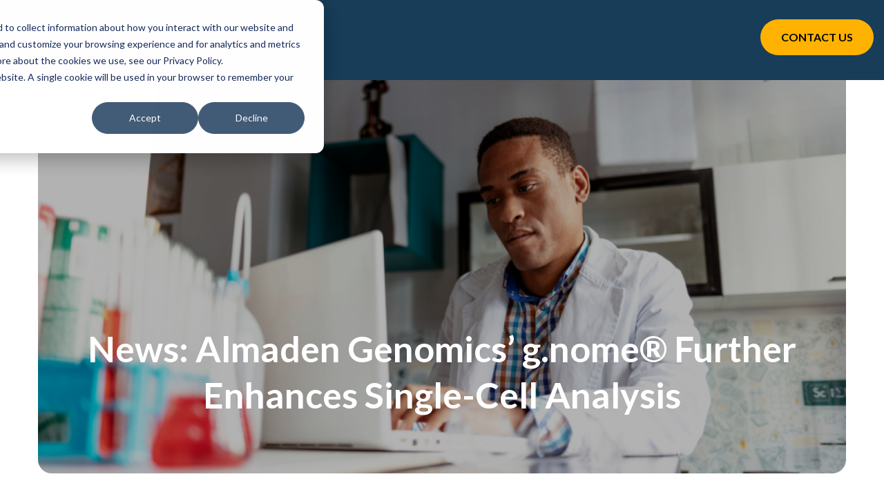

--- FILE ---
content_type: text/html; charset=UTF-8
request_url: https://almaden.io/blog/almaden-genomics-g.nome-further-enhances-single-cell-analysis
body_size: 5671
content:
<!doctype html><html lang="en"><head>
    <meta charset="utf-8">
    <title>News:&nbsp;Almaden Genomics’ g.nome®&nbsp;Further Enhances Single-Cell Analysis</title>
    <link rel="shortcut icon" href="https://almaden.io/hubfs/LOGO%20(1).png">
		<link rel="dns-prefetch" href="https://js.hs-banner.com">
		<link rel="preconnect" href="https://js.hs-banner.com">
		<link rel="dns-prefetch" href="https://js.hscollectedforms.net">
		<link rel="preconnect" href="https://js.hscollectedforms.net">
		<link rel="dns-prefetch" href="https://js.hsadspixel.net">
		<link rel="preconnect" href="https://js.hsadspixel.net">
		<link rel="dns-prefetch" href="https://js.hs-analytics.net">
		<link rel="preconnect" href="https://js.hs-analytics.net">
		<link rel="dns-prefetch" href="https://app.hubspot.com">
		<link rel="preconnect" href="https://app.hubspot.com">
		<link rel="dns-prefetch" href="https://forms.hsforms.com">
		<link rel="preconnect" href="https://forms.hsforms.com">
		<link rel="dns-prefetch" href="https://forms.hscollectedforms.net">
		<link rel="preconnect" href="https://forms.hscollectedforms.net">
		<link rel="dns-prefetch" href="https://www.googletagmanager.com">
		<link rel="preconnect" href="https://www.googletagmanager.com">
		<link rel="dns-prefetch" href="https://cdn.jsdelivr.net">
		<link rel="preconnect" href="https://cdn.jsdelivr.net">
    <meta name="description" content="Almaden Genomics has incorporated an end-to-end solution to process, analyze, and visualize single-cell RNAseq data.">
    
		
    
    
		
    
    
    <meta name="viewport" content="width=device-width, initial-scale=1">

    
    <meta property="og:description" content="Almaden Genomics has incorporated an end-to-end solution to process, analyze, and visualize single-cell RNAseq data.">
    <meta property="og:title" content="News:&nbsp;Almaden Genomics’ g.nome®&nbsp;Further Enhances Single-Cell Analysis">
    <meta name="twitter:description" content="Almaden Genomics has incorporated an end-to-end solution to process, analyze, and visualize single-cell RNAseq data.">
    <meta name="twitter:title" content="News:&nbsp;Almaden Genomics’ g.nome®&nbsp;Further Enhances Single-Cell Analysis">

    

    
    <style>
a.cta_button{-moz-box-sizing:content-box !important;-webkit-box-sizing:content-box !important;box-sizing:content-box !important;vertical-align:middle}.hs-breadcrumb-menu{list-style-type:none;margin:0px 0px 0px 0px;padding:0px 0px 0px 0px}.hs-breadcrumb-menu-item{float:left;padding:10px 0px 10px 10px}.hs-breadcrumb-menu-divider:before{content:'›';padding-left:10px}.hs-featured-image-link{border:0}.hs-featured-image{float:right;margin:0 0 20px 20px;max-width:50%}@media (max-width: 568px){.hs-featured-image{float:none;margin:0;width:100%;max-width:100%}}.hs-screen-reader-text{clip:rect(1px, 1px, 1px, 1px);height:1px;overflow:hidden;position:absolute !important;width:1px}
</style>

<link rel="stylesheet" href="https://almaden.io/hubfs/hub_generated/template_assets/1/101533451422/1761592200637/template_main.min.css">
<link rel="stylesheet" href="https://almaden.io/hubfs/hub_generated/template_assets/1/104381088573/1761592178396/template_almaden.min.css">
<link rel="stylesheet" href="https://cdn.jsdelivr.net/npm/swiper@6/swiper-bundle.min.css">
<link rel="stylesheet" href="https://almaden.io/hubfs/hub_generated/module_assets/1/101867852288/1742068820783/module_Global_Header.min.css">
    <script type="application/ld+json">
{
  "mainEntityOfPage" : {
    "@type" : "WebPage",
    "@id" : "https://almaden.io/blog/almaden-genomics-g.nome-further-enhances-single-cell-analysis"
  },
  "author" : {
    "name" : "Admin",
    "url" : "https://almaden.io/blog/author/admin",
    "@type" : "Person"
  },
  "headline" : "News: Almaden Genomics’ g.nome® Further Enhances Single-Cell Analysis",
  "datePublished" : "2023-12-13T19:56:06.000Z",
  "dateModified" : "2025-03-07T21:29:31.939Z",
  "publisher" : {
    "name" : "Almaden Genomics",
    "logo" : {
      "url" : "https://22604470.fs1.hubspotusercontent-na1.net/hubfs/22604470/AlmadenLogo_V_Transparent-1.png",
      "@type" : "ImageObject"
    },
    "@type" : "Organization"
  },
  "@context" : "https://schema.org",
  "@type" : "BlogPosting",
  "image" : [ "https://22604470.fs1.hubspotusercontent-na1.net/hubfs/22604470/Single%20Cell%20Images-1.png" ]
}
</script>


    
<!--  Added by GoogleTagManager integration -->
<script>
var _hsp = window._hsp = window._hsp || [];
window.dataLayer = window.dataLayer || [];
function gtag(){dataLayer.push(arguments);}

var useGoogleConsentModeV2 = true;
var waitForUpdateMillis = 1000;



var hsLoadGtm = function loadGtm() {
    if(window._hsGtmLoadOnce) {
      return;
    }

    if (useGoogleConsentModeV2) {

      gtag('set','developer_id.dZTQ1Zm',true);

      gtag('consent', 'default', {
      'ad_storage': 'denied',
      'analytics_storage': 'denied',
      'ad_user_data': 'denied',
      'ad_personalization': 'denied',
      'wait_for_update': waitForUpdateMillis
      });

      _hsp.push(['useGoogleConsentModeV2'])
    }

    (function(w,d,s,l,i){w[l]=w[l]||[];w[l].push({'gtm.start':
    new Date().getTime(),event:'gtm.js'});var f=d.getElementsByTagName(s)[0],
    j=d.createElement(s),dl=l!='dataLayer'?'&l='+l:'';j.async=true;j.src=
    'https://www.googletagmanager.com/gtm.js?id='+i+dl;f.parentNode.insertBefore(j,f);
    })(window,document,'script','dataLayer','GTM-PMXDC4D');

    window._hsGtmLoadOnce = true;
};

_hsp.push(['addPrivacyConsentListener', function(consent){
  if(consent.allowed || (consent.categories && consent.categories.analytics)){
    hsLoadGtm();
  }
}]);

</script>

<!-- /Added by GoogleTagManager integration -->


<script type="application/ld+json">
{
	"@context": "http://schema.org/",
	"@type": "Corporation",
	"name": "Almaden Genomics",
	"logo": "https://almaden.io/hubfs/AlmadenLogo_H.svg",
	"url": "https://almaden.io/",
	"address": {
		"@type": "PostalAddress",
		"streetAddress": "1409 Botham Jean Blvd. Suite 1007",
		"addressLocality": "Dallas",
		"postalCode": " TX 75215",
		"addressCountry": "United States"
	},
	"sameAs": ["https://www.instagram.com/almadengenomics/", "https://www.linkedin.com/company/almaden-genomics/", "https://twitter.com/AlmadenGenomics", "https://www.youtube.com/@almadengenomics2424"]
}
</script>
<link rel="amphtml" href="https://almaden.io/blog/almaden-genomics-g.nome-further-enhances-single-cell-analysis?hs_amp=true">

<meta property="og:image" content="https://almaden.io/hubfs/Single%20Cell%20Images-1.png">
<meta property="og:image:width" content="960">
<meta property="og:image:height" content="540">

<meta name="twitter:image" content="https://almaden.io/hubfs/Single%20Cell%20Images-1.png">


<meta property="og:url" content="https://almaden.io/blog/almaden-genomics-g.nome-further-enhances-single-cell-analysis">
<meta name="twitter:card" content="summary_large_image">

<link rel="canonical" href="https://almaden.io/blog/almaden-genomics-g.nome-further-enhances-single-cell-analysis">
<link ref="canonical" href="//almaden.io/blog"><meta name="generator" content="HubSpot"></head><body>
<!--  Added by GoogleTagManager integration -->
<noscript><iframe src="https://www.googletagmanager.com/ns.html?id=GTM-PMXDC4D" height="0" width="0" style="display:none;visibility:hidden"></iframe></noscript>

<!-- /Added by GoogleTagManager integration -->
"
<meta property="og:type" content="article">
<link rel="alternate" type="application/rss+xml" href="https://almaden.io/blog/rss.xml">
<meta name="twitter:domain" content="almaden.io">
<script src="//platform.linkedin.com/in.js" type="text/javascript">
    lang: en_US
</script>

<meta http-equiv="content-language" content="en">







    <script type="text/javascript" src="//script.crazyegg.com/pages/scripts/0118/3288.js" async></script>
  
  
    <div id="hs_cos_wrapper_Global_Header" class="hs_cos_wrapper hs_cos_wrapper_widget hs_cos_wrapper_type_module" style="" data-hs-cos-general-type="widget" data-hs-cos-type="module"><header class="header">
  <div class="container">
    <div class="row">
      <div class="col-3">
        <a href="/" class="header__logo">
          
          
          
          
          
          
          <img class="header__img" src="https://almaden.io/hubfs/AlmadenLogo_H_White.svg" alt="Almaden" loading="lazy" width="885" height="205" style="max-width: 100%; height: auto;">
          
        </a>
      </div>
      <div class="col-9">
        <div class="header__right header__right--mobile">
          <div class="header__hamburger">
            <span></span>
            <span></span>
            <span></span>
          </div>
        </div>
        <div class="header__right header__right--desktop">
          <div class="header__menu"><span id="hs_cos_wrapper_Global_Header_" class="hs_cos_wrapper hs_cos_wrapper_widget hs_cos_wrapper_type_menu" style="" data-hs-cos-general-type="widget" data-hs-cos-type="menu"><ul></ul></span></div>
          
          <a class="header__btn btn btn-primary" href="https://almaden.io/contact-us">CONTACT US</a>
          
        </div>
      </div>
    </div>
  </div>
</header></div>
    <div class="body-wrapper   hs-content-id-149598576909 hs-blog-post hs-blog-id-102005672064">
      
      

<main id="main-content" class="body-container-wrapper">
  
  
  <section class="blog-content">
    <div class="container">
      <div class="blog-content__featured-image">
        <img src="https://almaden.io/hubfs/Single%20Cell%20Images-1.png" alt="Featured">
        <h1><span id="hs_cos_wrapper_name" class="hs_cos_wrapper hs_cos_wrapper_meta_field hs_cos_wrapper_type_text" style="" data-hs-cos-general-type="meta_field" data-hs-cos-type="text">News:&nbsp;Almaden Genomics’ g.nome®&nbsp;Further Enhances Single-Cell Analysis</span></h1>
      </div>
      <div class="blog-content__content mt-4">
        
        <div class="blog-content__date">December 13, 2023</div>
        
        <div class="blog-content__content__text">
          <span id="hs_cos_wrapper_post_body" class="hs_cos_wrapper hs_cos_wrapper_meta_field hs_cos_wrapper_type_rich_text" style="" data-hs-cos-general-type="meta_field" data-hs-cos-type="rich_text"><p><strong><a href="https://www.genomeweb.com/business-news/new-products-posted-genomeweb-thermo-fisher-omega-bio-tek-anitoa-almaden-genomics" rel="noopener" target="_blank">GenomeWeb</a> - December 2023</strong></p>
<p><strong>DALLAS</strong> (December 2023) – <a href="/" rel="noopener">Almaden Genomics</a> has incorporated an end-to-end solution into g.nome<sup>®</sup> to process, analyze, and visualize single-cell RNAseq data. A cloud-native platform designed for high-throughput sequencing data analysis, g.nome now includes features for alignment and quantification of gene expression per cell, Seurat clustering analysis, reference-based cell-type annotation, and built-in parallelization.<!--more--></p>
<p>The alignment and quantification of gene expression per cell in g.nome utilizes STARsolo with 10X faster speeds than alternate solutions, while the Seurat clustering analysis incorporates optional sample batch effect correction and batch integration. Reference-based cell-type annotation with SingleR uses 28 reference databases spanning human and mouse, and g.nome's parallelization allows simultaneous multiple sample processing for optimal efficiency.</p>
<p>“These enhancements remove some of the hunting and marking researchers previously had to do for manual annotation and identifying cells in clusters,” said <a href="/news/almaden-genomics-names-david-gascoigne-as-ceo" rel="noopener">David Gascoigne, chief executive officer of Almaden Genomics</a>. “Now, they can go to their workflow outputs and have one HTML document with all of their figures that is consistently formatted for easy distribution and interactive collaboration.”</p>
<p>In g.nome, HTML reports include QC figures, UMAP and t-SNE plots and interactive gene expression visualizations that make viewing and iterating upon results easy. <a href="/product" rel="noopener">The g.nome platform</a> provides a powerful, yet flexible system for single-cell analysis with a workflow builder, quick and easy plug-n-play workflows, and interactive visualizations. <a href="/news/almaden-genomics-adds-pre-built-workflows-to-g.nome-facilitating-and-speeding-single-cell-rna-seq-analysis" rel="noopener"></a></p>
<p><a href="/news/almaden-genomics-adds-pre-built-workflows-to-g.nome-facilitating-and-speeding-single-cell-rna-seq-analysis" rel="noopener">Single-cell analysis was added to g.nome earlier this year</a>, enabling understanding of cellular diversity and disease mechanisms on a much more granular level. The newly added capabilities make researchers less reliant on bioinformaticians for pulling and analyzing data, and performing annotations. Additionally, the cloud-native platform removes the need for coding skills to handle big datasets reliably, facilitating quick data exploration, cluster identification, and gene expression profiling.</p>
<p>&nbsp;</p>
<h4><strong>About Almaden Genomics</strong></h4>
<p><span style="background-color: white;">Almaden Genomics is </span>accelerating drug discovery with g.nome<sup>®</sup>, a cloud-native platform designed to provide scientists with tools for high-throughput sequencing data analysis. g.nome provides an easy-to-use GUI workflow editor and builder with strong iteration, version control and data provenance capabilities, enabling biologists to confidently run and iterate upon bioinformatic workflows with ease. <a href="/news/almaden-launches-as-spinoff-from-ibm-research" rel="noopener">Formerly part of IBM Research</a>, Almaden Genomics became a new standalone company under Catalyze Partners’ (<a href="https://catalyze.partners/">www.catalyze.partners</a>) ownership in 2022. For more information, visit <a href="//www.almaden.io">www.almaden.io</a><span style="color: #5e5e5e;">.</span></p>
<p>&nbsp;</p>
<p>Featured on:</p>
<p><a href="https://www.genomeweb.com/business-news/new-products-posted-genomeweb-thermo-fisher-omega-bio-tek-anitoa-almaden-genomics" rel="noopener" target="_blank">GenomeWeb</a></p>
<p><a href="https://www.biospace.com/article/releases/almaden-genomics-g-nome-further-enhances-single-cell-analysis/" rel="noopener" target="_blank">BioSpace</a></p></span>
        </div>
      </div>
    </div>
  </section>
</main>


      
    </div>
    <div id="hs_cos_wrapper_Global_Footer" class="hs_cos_wrapper hs_cos_wrapper_widget hs_cos_wrapper_type_module" style="" data-hs-cos-general-type="widget" data-hs-cos-type="module"><footer class="footer" style="background-image: url(https://almaden.io/hubfs/Final_footer.png)">
  <div class="container">
    <div class="row justify-content-between">
      <div class="col-md-6 col-12">
        <a href="/" class="footer__logo">
          
          
          
          
          
          
          <img src="https://almaden.io/hubfs/AlmadenLogo_H_White.svg" alt="Almaden" loading="lazy" width="885" height="205" style="max-width: 100%; height: auto;">
          
        </a>
        <div class="footer__description">Almaden Genomics accelerates scientific discovery for bioinformaticians and their teams through its intuitive and user-friendly g.nome platform. This visual workspace allows anyone from the team to drag and drop toolkits from a curated library, speeding pipeline development from months to minutes.</div>
      </div>
      <div class="col-md-3 col-12">
        <div class="footer__title">Quick Links</div>
        <div class="footer__menu"><span id="hs_cos_wrapper_Global_Footer_" class="hs_cos_wrapper hs_cos_wrapper_widget hs_cos_wrapper_type_menu" style="" data-hs-cos-general-type="widget" data-hs-cos-type="menu"><div id="hs_menu_wrapper_Global_Footer_" class="hs-menu-wrapper active-branch flyouts hs-menu-flow-horizontal" role="navigation" data-sitemap-name="default" data-menu-id="101651239572" aria-label="Navigation Menu">
 <ul role="menu">
  <li class="hs-menu-item hs-menu-depth-1" role="none"><a href="https://almaden.io" role="menuitem">Home</a></li>
  <li class="hs-menu-item hs-menu-depth-1" role="none"><a href="https://almaden.io/contact-us" role="menuitem">Contact Us</a></li>
  <li class="hs-menu-item hs-menu-depth-1" role="none"><a href="https://almaden.io/privacy-policy" role="menuitem">Privacy Policy</a></li>
  <li class="hs-menu-item hs-menu-depth-1" role="none"><a href="https://almaden.io/security" role="menuitem">Security</a></li>
  <li class="hs-menu-item hs-menu-depth-1" role="none"><a href="https://almaden.io/acceptable-use-policy" role="menuitem">Acceptable Use Policy</a></li>
 </ul>
</div></span></div>
        <!--<a class="footer__email" href="mailto: ">
          <svg xmlns="http://www.w3.org/2000/svg" width="34.91" height="24.936" viewBox="0 0 34.91 24.936" aria-hidden="true"><g id="Group_168" data-name="Group 168" transform="translate(-844 -5460.064)"><path id="email" d="M34.666,6.75H4.744A2.494,2.494,0,0,0,2.25,9.244V29.192a2.494,2.494,0,0,0,2.494,2.494H34.666a2.494,2.494,0,0,0,2.494-2.494V9.244A2.494,2.494,0,0,0,34.666,6.75ZM31.923,9.244,19.7,17.7,7.486,9.244ZM4.744,29.192V10.378l14.251,9.862a1.247,1.247,0,0,0,1.421,0l14.251-9.862V29.192Z" transform="translate(841.75 5453.314)" fill="#0397b0"></path></g></svg>
          
        </a>-->
      </div>
      <div class="col-md-3 col-12">
        <div class="footer__title">Contact</div>
        <div class="footer__contact"><span>1409 Botham Jean Blvd.</span><br><span>Office 1500</span><br><span>Dallas, TX 75215</span><br><span>469-480-3865</span></div>
        <div class="footer__social">
          
        </div>
        
      </div>
    </div>
    <div class="footer__copyright">
      Copyright 2026 Almaden Genomics, LLC. All Rights Reserved. Almaden Genomics, LLC is a  <a href="https://catalyze.partners/">Catalyze Partners</a>  portfolio company.
    </div>
  </div>
</footer></div>


    

    
    
<!-- HubSpot performance collection script -->
<script defer src="/hs/hsstatic/content-cwv-embed/static-1.1293/embed.js"></script>
<script src="https://ajax.googleapis.com/ajax/libs/jquery/3.6.0/jquery.min.js"></script>
<script src="https://cdn.jsdelivr.net/combine/npm/gsap@3.6.1,npm/gsap@3.6.1/dist/CSSRulePlugin.min.js,npm/gsap@3.6.1/dist/ScrollTrigger.min.js,npm/gsap@3.6.1/dist/ScrollToPlugin.min.js,npm/gsap@3.6.1/dist/TextPlugin.min.js"></script>
<script async defer src="https://cdn.jsdelivr.net/npm/swiper@6/swiper-bundle.min.js"></script>
<script>
var hsVars = hsVars || {}; hsVars['language'] = 'en';
</script>

<script src="/hs/hsstatic/cos-i18n/static-1.53/bundles/project.js"></script>
<script src="/hs/hsstatic/keyboard-accessible-menu-flyouts/static-1.17/bundles/project.js"></script>
<script async defer src="https://almaden.io/hubfs/hub_generated/template_assets/1/101532823071/1761592192963/template_main.bundle.min.js"></script>

<!-- Start of HubSpot Analytics Code -->
<script type="text/javascript">
var _hsq = _hsq || [];
_hsq.push(["setContentType", "blog-post"]);
_hsq.push(["setCanonicalUrl", "https:\/\/almaden.io\/blog\/almaden-genomics-g.nome-further-enhances-single-cell-analysis"]);
_hsq.push(["setPageId", "149598576909"]);
_hsq.push(["setContentMetadata", {
    "contentPageId": 149598576909,
    "legacyPageId": "149598576909",
    "contentFolderId": null,
    "contentGroupId": 102005672064,
    "abTestId": null,
    "languageVariantId": 149598576909,
    "languageCode": "en",
    
    
}]);
</script>

<script type="text/javascript" id="hs-script-loader" async defer src="/hs/scriptloader/22604470.js"></script>
<!-- End of HubSpot Analytics Code -->


<script type="text/javascript">
var hsVars = {
    render_id: "3bb23b6d-13f7-402f-98af-c3edad229963",
    ticks: 1767469270529,
    page_id: 149598576909,
    
    content_group_id: 102005672064,
    portal_id: 22604470,
    app_hs_base_url: "https://app.hubspot.com",
    cp_hs_base_url: "https://cp.hubspot.com",
    language: "en",
    analytics_page_type: "blog-post",
    scp_content_type: "",
    
    analytics_page_id: "149598576909",
    category_id: 3,
    folder_id: 0,
    is_hubspot_user: false
}
</script>


<script defer src="/hs/hsstatic/HubspotToolsMenu/static-1.432/js/index.js"></script>



<div id="fb-root"></div>
  <script>(function(d, s, id) {
  var js, fjs = d.getElementsByTagName(s)[0];
  if (d.getElementById(id)) return;
  js = d.createElement(s); js.id = id;
  js.src = "//connect.facebook.net/en_GB/sdk.js#xfbml=1&version=v3.0";
  fjs.parentNode.insertBefore(js, fjs);
 }(document, 'script', 'facebook-jssdk'));</script> <script>!function(d,s,id){var js,fjs=d.getElementsByTagName(s)[0];if(!d.getElementById(id)){js=d.createElement(s);js.id=id;js.src="https://platform.twitter.com/widgets.js";fjs.parentNode.insertBefore(js,fjs);}}(document,"script","twitter-wjs");</script>
 


  
</body></html>

--- FILE ---
content_type: text/css
request_url: https://almaden.io/hubfs/hub_generated/template_assets/1/101533451422/1761592200637/template_main.min.css
body_size: 15571
content:
/*!
 * Bootstrap Grid v4.1.2 (https://getbootstrap.com/)
 * Copyright 2011-2018 The Bootstrap Authors
 * Copyright 2011-2018 Twitter, Inc.
 * Licensed under MIT (https://github.com/twbs/bootstrap/blob/master/LICENSE)
 */@-ms-viewport{width:device-width}html{box-sizing:border-box;-ms-overflow-style:scrollbar}.container{margin-left:auto;margin-right:auto;padding-left:15px;padding-right:15px;width:100%}@media (min-width:576px){.container{max-width:650px}}@media (min-width:768px){.container{max-width:750px}}@media (min-width:992px){.container{max-width:1100px}}@media (min-width:1280px){.container{max-width:1300px}}@media (min-width:1600px){.container{max-width:1380px}}.container-fluid{margin-left:auto;margin-right:auto;padding-left:15px;padding-right:15px;width:100%}.row{display:flex;flex-wrap:wrap;margin-left:-15px;margin-right:-15px}.no-gutters{margin-left:0;margin-right:0}.no-gutters>.col,.no-gutters>[class*=col-]{padding-left:0;padding-right:0}.col,.col-1,.col-10,.col-11,.col-12,.col-2,.col-3,.col-4,.col-5,.col-6,.col-7,.col-8,.col-9,.col-auto,.col-lg,.col-lg-1,.col-lg-10,.col-lg-11,.col-lg-12,.col-lg-2,.col-lg-3,.col-lg-4,.col-lg-5,.col-lg-6,.col-lg-7,.col-lg-8,.col-lg-9,.col-lg-auto,.col-mb,.col-mb-1,.col-mb-10,.col-mb-11,.col-mb-12,.col-mb-2,.col-mb-3,.col-mb-4,.col-mb-5,.col-mb-6,.col-mb-7,.col-mb-8,.col-mb-9,.col-mb-auto,.col-md,.col-md-1,.col-md-10,.col-md-11,.col-md-12,.col-md-2,.col-md-3,.col-md-4,.col-md-5,.col-md-6,.col-md-7,.col-md-8,.col-md-9,.col-md-auto,.col-sm,.col-sm-1,.col-sm-10,.col-sm-11,.col-sm-12,.col-sm-2,.col-sm-3,.col-sm-4,.col-sm-5,.col-sm-6,.col-sm-7,.col-sm-8,.col-sm-9,.col-sm-auto,.col-xl,.col-xl-1,.col-xl-10,.col-xl-11,.col-xl-12,.col-xl-2,.col-xl-3,.col-xl-4,.col-xl-5,.col-xl-6,.col-xl-7,.col-xl-8,.col-xl-9,.col-xl-auto{min-height:1px;padding-left:15px;padding-right:15px;position:relative;width:100%}.col{flex-basis:0;flex-grow:1;max-width:100%}.col-auto{flex:0 0 auto;max-width:none;width:auto}.col-1{flex:0 0 8.33333%;max-width:8.33333%}.col-2{flex:0 0 16.66667%;max-width:16.66667%}.col-3{flex:0 0 25%;max-width:25%}.col-4{flex:0 0 33.33333%;max-width:33.33333%}.col-5{flex:0 0 41.66667%;max-width:41.66667%}.col-6{flex:0 0 50%;max-width:50%}.col-7{flex:0 0 58.33333%;max-width:58.33333%}.col-8{flex:0 0 66.66667%;max-width:66.66667%}.col-9{flex:0 0 75%;max-width:75%}.col-10{flex:0 0 83.33333%;max-width:83.33333%}.col-11{flex:0 0 91.66667%;max-width:91.66667%}.col-12{flex:0 0 100%;max-width:100%}.order-first{order:-1}.order-last{order:13}.order-0{order:0}.order-1{order:1}.order-2{order:2}.order-3{order:3}.order-4{order:4}.order-5{order:5}.order-6{order:6}.order-7{order:7}.order-8{order:8}.order-9{order:9}.order-10{order:10}.order-11{order:11}.order-12{order:12}.offset-1{margin-left:8.33333%}.offset-2{margin-left:16.66667%}.offset-3{margin-left:25%}.offset-4{margin-left:33.33333%}.offset-5{margin-left:41.66667%}.offset-6{margin-left:50%}.offset-7{margin-left:58.33333%}.offset-8{margin-left:66.66667%}.offset-9{margin-left:75%}.offset-10{margin-left:83.33333%}.offset-11{margin-left:91.66667%}@media (min-width:576px){.col-sm{flex-basis:0;flex-grow:1;max-width:100%}.col-sm-auto{flex:0 0 auto;max-width:none;width:auto}.col-sm-1{flex:0 0 8.33333%;max-width:8.33333%}.col-sm-2{flex:0 0 16.66667%;max-width:16.66667%}.col-sm-3{flex:0 0 25%;max-width:25%}.col-sm-4{flex:0 0 33.33333%;max-width:33.33333%}.col-sm-5{flex:0 0 41.66667%;max-width:41.66667%}.col-sm-6{flex:0 0 50%;max-width:50%}.col-sm-7{flex:0 0 58.33333%;max-width:58.33333%}.col-sm-8{flex:0 0 66.66667%;max-width:66.66667%}.col-sm-9{flex:0 0 75%;max-width:75%}.col-sm-10{flex:0 0 83.33333%;max-width:83.33333%}.col-sm-11{flex:0 0 91.66667%;max-width:91.66667%}.col-sm-12{flex:0 0 100%;max-width:100%}.order-sm-first{order:-1}.order-sm-last{order:13}.order-sm-0{order:0}.order-sm-1{order:1}.order-sm-2{order:2}.order-sm-3{order:3}.order-sm-4{order:4}.order-sm-5{order:5}.order-sm-6{order:6}.order-sm-7{order:7}.order-sm-8{order:8}.order-sm-9{order:9}.order-sm-10{order:10}.order-sm-11{order:11}.order-sm-12{order:12}.offset-sm-0{margin-left:0}.offset-sm-1{margin-left:8.33333%}.offset-sm-2{margin-left:16.66667%}.offset-sm-3{margin-left:25%}.offset-sm-4{margin-left:33.33333%}.offset-sm-5{margin-left:41.66667%}.offset-sm-6{margin-left:50%}.offset-sm-7{margin-left:58.33333%}.offset-sm-8{margin-left:66.66667%}.offset-sm-9{margin-left:75%}.offset-sm-10{margin-left:83.33333%}.offset-sm-11{margin-left:91.66667%}}@media (min-width:768px){.col-mb{flex-basis:0;flex-grow:1;max-width:100%}.col-mb-auto{flex:0 0 auto;max-width:none;width:auto}.col-mb-1{flex:0 0 8.33333%;max-width:8.33333%}.col-mb-2{flex:0 0 16.66667%;max-width:16.66667%}.col-mb-3{flex:0 0 25%;max-width:25%}.col-mb-4{flex:0 0 33.33333%;max-width:33.33333%}.col-mb-5{flex:0 0 41.66667%;max-width:41.66667%}.col-mb-6{flex:0 0 50%;max-width:50%}.col-mb-7{flex:0 0 58.33333%;max-width:58.33333%}.col-mb-8{flex:0 0 66.66667%;max-width:66.66667%}.col-mb-9{flex:0 0 75%;max-width:75%}.col-mb-10{flex:0 0 83.33333%;max-width:83.33333%}.col-mb-11{flex:0 0 91.66667%;max-width:91.66667%}.col-mb-12{flex:0 0 100%;max-width:100%}.order-mb-first{order:-1}.order-mb-last{order:13}.order-mb-0{order:0}.order-mb-1{order:1}.order-mb-2{order:2}.order-mb-3{order:3}.order-mb-4{order:4}.order-mb-5{order:5}.order-mb-6{order:6}.order-mb-7{order:7}.order-mb-8{order:8}.order-mb-9{order:9}.order-mb-10{order:10}.order-mb-11{order:11}.order-mb-12{order:12}.offset-mb-0{margin-left:0}.offset-mb-1{margin-left:8.33333%}.offset-mb-2{margin-left:16.66667%}.offset-mb-3{margin-left:25%}.offset-mb-4{margin-left:33.33333%}.offset-mb-5{margin-left:41.66667%}.offset-mb-6{margin-left:50%}.offset-mb-7{margin-left:58.33333%}.offset-mb-8{margin-left:66.66667%}.offset-mb-9{margin-left:75%}.offset-mb-10{margin-left:83.33333%}.offset-mb-11{margin-left:91.66667%}}@media (min-width:992px){.col-md{flex-basis:0;flex-grow:1;max-width:100%}.col-md-auto{flex:0 0 auto;max-width:none;width:auto}.col-md-1{flex:0 0 8.33333%;max-width:8.33333%}.col-md-2{flex:0 0 16.66667%;max-width:16.66667%}.col-md-3{flex:0 0 25%;max-width:25%}.col-md-4{flex:0 0 33.33333%;max-width:33.33333%}.col-md-5{flex:0 0 41.66667%;max-width:41.66667%}.col-md-6{flex:0 0 50%;max-width:50%}.col-md-7{flex:0 0 58.33333%;max-width:58.33333%}.col-md-8{flex:0 0 66.66667%;max-width:66.66667%}.col-md-9{flex:0 0 75%;max-width:75%}.col-md-10{flex:0 0 83.33333%;max-width:83.33333%}.col-md-11{flex:0 0 91.66667%;max-width:91.66667%}.col-md-12{flex:0 0 100%;max-width:100%}.order-md-first{order:-1}.order-md-last{order:13}.order-md-0{order:0}.order-md-1{order:1}.order-md-2{order:2}.order-md-3{order:3}.order-md-4{order:4}.order-md-5{order:5}.order-md-6{order:6}.order-md-7{order:7}.order-md-8{order:8}.order-md-9{order:9}.order-md-10{order:10}.order-md-11{order:11}.order-md-12{order:12}.offset-md-0{margin-left:0}.offset-md-1{margin-left:8.33333%}.offset-md-2{margin-left:16.66667%}.offset-md-3{margin-left:25%}.offset-md-4{margin-left:33.33333%}.offset-md-5{margin-left:41.66667%}.offset-md-6{margin-left:50%}.offset-md-7{margin-left:58.33333%}.offset-md-8{margin-left:66.66667%}.offset-md-9{margin-left:75%}.offset-md-10{margin-left:83.33333%}.offset-md-11{margin-left:91.66667%}}@media (min-width:1280px){.col-lg{flex-basis:0;flex-grow:1;max-width:100%}.col-lg-auto{flex:0 0 auto;max-width:none;width:auto}.col-lg-1{flex:0 0 8.33333%;max-width:8.33333%}.col-lg-2{flex:0 0 16.66667%;max-width:16.66667%}.col-lg-3{flex:0 0 25%;max-width:25%}.col-lg-4{flex:0 0 33.33333%;max-width:33.33333%}.col-lg-5{flex:0 0 41.66667%;max-width:41.66667%}.col-lg-6{flex:0 0 50%;max-width:50%}.col-lg-7{flex:0 0 58.33333%;max-width:58.33333%}.col-lg-8{flex:0 0 66.66667%;max-width:66.66667%}.col-lg-9{flex:0 0 75%;max-width:75%}.col-lg-10{flex:0 0 83.33333%;max-width:83.33333%}.col-lg-11{flex:0 0 91.66667%;max-width:91.66667%}.col-lg-12{flex:0 0 100%;max-width:100%}.order-lg-first{order:-1}.order-lg-last{order:13}.order-lg-0{order:0}.order-lg-1{order:1}.order-lg-2{order:2}.order-lg-3{order:3}.order-lg-4{order:4}.order-lg-5{order:5}.order-lg-6{order:6}.order-lg-7{order:7}.order-lg-8{order:8}.order-lg-9{order:9}.order-lg-10{order:10}.order-lg-11{order:11}.order-lg-12{order:12}.offset-lg-0{margin-left:0}.offset-lg-1{margin-left:8.33333%}.offset-lg-2{margin-left:16.66667%}.offset-lg-3{margin-left:25%}.offset-lg-4{margin-left:33.33333%}.offset-lg-5{margin-left:41.66667%}.offset-lg-6{margin-left:50%}.offset-lg-7{margin-left:58.33333%}.offset-lg-8{margin-left:66.66667%}.offset-lg-9{margin-left:75%}.offset-lg-10{margin-left:83.33333%}.offset-lg-11{margin-left:91.66667%}}@media (min-width:1600px){.col-xl{flex-basis:0;flex-grow:1;max-width:100%}.col-xl-auto{flex:0 0 auto;max-width:none;width:auto}.col-xl-1{flex:0 0 8.33333%;max-width:8.33333%}.col-xl-2{flex:0 0 16.66667%;max-width:16.66667%}.col-xl-3{flex:0 0 25%;max-width:25%}.col-xl-4{flex:0 0 33.33333%;max-width:33.33333%}.col-xl-5{flex:0 0 41.66667%;max-width:41.66667%}.col-xl-6{flex:0 0 50%;max-width:50%}.col-xl-7{flex:0 0 58.33333%;max-width:58.33333%}.col-xl-8{flex:0 0 66.66667%;max-width:66.66667%}.col-xl-9{flex:0 0 75%;max-width:75%}.col-xl-10{flex:0 0 83.33333%;max-width:83.33333%}.col-xl-11{flex:0 0 91.66667%;max-width:91.66667%}.col-xl-12{flex:0 0 100%;max-width:100%}.order-xl-first{order:-1}.order-xl-last{order:13}.order-xl-0{order:0}.order-xl-1{order:1}.order-xl-2{order:2}.order-xl-3{order:3}.order-xl-4{order:4}.order-xl-5{order:5}.order-xl-6{order:6}.order-xl-7{order:7}.order-xl-8{order:8}.order-xl-9{order:9}.order-xl-10{order:10}.order-xl-11{order:11}.order-xl-12{order:12}.offset-xl-0{margin-left:0}.offset-xl-1{margin-left:8.33333%}.offset-xl-2{margin-left:16.66667%}.offset-xl-3{margin-left:25%}.offset-xl-4{margin-left:33.33333%}.offset-xl-5{margin-left:41.66667%}.offset-xl-6{margin-left:50%}.offset-xl-7{margin-left:58.33333%}.offset-xl-8{margin-left:66.66667%}.offset-xl-9{margin-left:75%}.offset-xl-10{margin-left:83.33333%}.offset-xl-11{margin-left:91.66667%}}.d-none{display:none!important}.d-inline{display:inline!important}.d-inline-block{display:inline-block!important}.d-block{display:block!important}.d-table{display:table!important}.d-table-row{display:table-row!important}.d-table-cell{display:table-cell!important}.d-flex{display:flex!important}.d-inline-flex{display:inline-flex!important}@media (min-width:576px){.d-sm-none{display:none!important}.d-sm-inline{display:inline!important}.d-sm-inline-block{display:inline-block!important}.d-sm-block{display:block!important}.d-sm-table{display:table!important}.d-sm-table-row{display:table-row!important}.d-sm-table-cell{display:table-cell!important}.d-sm-flex{display:flex!important}.d-sm-inline-flex{display:inline-flex!important}}@media (min-width:768px){.d-mb-none{display:none!important}.d-mb-inline{display:inline!important}.d-mb-inline-block{display:inline-block!important}.d-mb-block{display:block!important}.d-mb-table{display:table!important}.d-mb-table-row{display:table-row!important}.d-mb-table-cell{display:table-cell!important}.d-mb-flex{display:flex!important}.d-mb-inline-flex{display:inline-flex!important}}@media (min-width:992px){.d-md-none{display:none!important}.d-md-inline{display:inline!important}.d-md-inline-block{display:inline-block!important}.d-md-block{display:block!important}.d-md-table{display:table!important}.d-md-table-row{display:table-row!important}.d-md-table-cell{display:table-cell!important}.d-md-flex{display:flex!important}.d-md-inline-flex{display:inline-flex!important}}@media (min-width:1280px){.d-lg-none{display:none!important}.d-lg-inline{display:inline!important}.d-lg-inline-block{display:inline-block!important}.d-lg-block{display:block!important}.d-lg-table{display:table!important}.d-lg-table-row{display:table-row!important}.d-lg-table-cell{display:table-cell!important}.d-lg-flex{display:flex!important}.d-lg-inline-flex{display:inline-flex!important}}@media (min-width:1600px){.d-xl-none{display:none!important}.d-xl-inline{display:inline!important}.d-xl-inline-block{display:inline-block!important}.d-xl-block{display:block!important}.d-xl-table{display:table!important}.d-xl-table-row{display:table-row!important}.d-xl-table-cell{display:table-cell!important}.d-xl-flex{display:flex!important}.d-xl-inline-flex{display:inline-flex!important}}@media print{.d-print-none{display:none!important}.d-print-inline{display:inline!important}.d-print-inline-block{display:inline-block!important}.d-print-block{display:block!important}.d-print-table{display:table!important}.d-print-table-row{display:table-row!important}.d-print-table-cell{display:table-cell!important}.d-print-flex{display:flex!important}.d-print-inline-flex{display:inline-flex!important}}.flex-row{flex-direction:row!important}.flex-column{flex-direction:column!important}.flex-row-reverse{flex-direction:row-reverse!important}.flex-column-reverse{flex-direction:column-reverse!important}.flex-wrap{flex-wrap:wrap!important}.flex-nowrap{flex-wrap:nowrap!important}.flex-wrap-reverse{flex-wrap:wrap-reverse!important}.flex-fill{flex:1 1 auto!important}.flex-grow-0{flex-grow:0!important}.flex-grow-1{flex-grow:1!important}.flex-shrink-0{flex-shrink:0!important}.flex-shrink-1{flex-shrink:1!important}.justify-content-start{justify-content:flex-start!important}.justify-content-end{justify-content:flex-end!important}.justify-content-center{justify-content:center!important}.justify-content-between{justify-content:space-between!important}.justify-content-around{justify-content:space-around!important}.align-items-start{align-items:flex-start!important}.align-items-end{align-items:flex-end!important}.align-items-center{align-items:center!important}.align-items-baseline{align-items:baseline!important}.align-items-stretch{align-items:stretch!important}.align-content-start{align-content:flex-start!important}.align-content-end{align-content:flex-end!important}.align-content-center{align-content:center!important}.align-content-between{align-content:space-between!important}.align-content-around{align-content:space-around!important}.align-content-stretch{align-content:stretch!important}.align-self-auto{align-self:auto!important}.align-self-start{align-self:flex-start!important}.align-self-end{align-self:flex-end!important}.align-self-center{align-self:center!important}.align-self-baseline{align-self:baseline!important}.align-self-stretch{align-self:stretch!important}@media (min-width:576px){.flex-sm-row{flex-direction:row!important}.flex-sm-column{flex-direction:column!important}.flex-sm-row-reverse{flex-direction:row-reverse!important}.flex-sm-column-reverse{flex-direction:column-reverse!important}.flex-sm-wrap{flex-wrap:wrap!important}.flex-sm-nowrap{flex-wrap:nowrap!important}.flex-sm-wrap-reverse{flex-wrap:wrap-reverse!important}.flex-sm-fill{flex:1 1 auto!important}.flex-sm-grow-0{flex-grow:0!important}.flex-sm-grow-1{flex-grow:1!important}.flex-sm-shrink-0{flex-shrink:0!important}.flex-sm-shrink-1{flex-shrink:1!important}.justify-content-sm-start{justify-content:flex-start!important}.justify-content-sm-end{justify-content:flex-end!important}.justify-content-sm-center{justify-content:center!important}.justify-content-sm-between{justify-content:space-between!important}.justify-content-sm-around{justify-content:space-around!important}.align-items-sm-start{align-items:flex-start!important}.align-items-sm-end{align-items:flex-end!important}.align-items-sm-center{align-items:center!important}.align-items-sm-baseline{align-items:baseline!important}.align-items-sm-stretch{align-items:stretch!important}.align-content-sm-start{align-content:flex-start!important}.align-content-sm-end{align-content:flex-end!important}.align-content-sm-center{align-content:center!important}.align-content-sm-between{align-content:space-between!important}.align-content-sm-around{align-content:space-around!important}.align-content-sm-stretch{align-content:stretch!important}.align-self-sm-auto{align-self:auto!important}.align-self-sm-start{align-self:flex-start!important}.align-self-sm-end{align-self:flex-end!important}.align-self-sm-center{align-self:center!important}.align-self-sm-baseline{align-self:baseline!important}.align-self-sm-stretch{align-self:stretch!important}}@media (min-width:768px){.flex-mb-row{flex-direction:row!important}.flex-mb-column{flex-direction:column!important}.flex-mb-row-reverse{flex-direction:row-reverse!important}.flex-mb-column-reverse{flex-direction:column-reverse!important}.flex-mb-wrap{flex-wrap:wrap!important}.flex-mb-nowrap{flex-wrap:nowrap!important}.flex-mb-wrap-reverse{flex-wrap:wrap-reverse!important}.flex-mb-fill{flex:1 1 auto!important}.flex-mb-grow-0{flex-grow:0!important}.flex-mb-grow-1{flex-grow:1!important}.flex-mb-shrink-0{flex-shrink:0!important}.flex-mb-shrink-1{flex-shrink:1!important}.justify-content-mb-start{justify-content:flex-start!important}.justify-content-mb-end{justify-content:flex-end!important}.justify-content-mb-center{justify-content:center!important}.justify-content-mb-between{justify-content:space-between!important}.justify-content-mb-around{justify-content:space-around!important}.align-items-mb-start{align-items:flex-start!important}.align-items-mb-end{align-items:flex-end!important}.align-items-mb-center{align-items:center!important}.align-items-mb-baseline{align-items:baseline!important}.align-items-mb-stretch{align-items:stretch!important}.align-content-mb-start{align-content:flex-start!important}.align-content-mb-end{align-content:flex-end!important}.align-content-mb-center{align-content:center!important}.align-content-mb-between{align-content:space-between!important}.align-content-mb-around{align-content:space-around!important}.align-content-mb-stretch{align-content:stretch!important}.align-self-mb-auto{align-self:auto!important}.align-self-mb-start{align-self:flex-start!important}.align-self-mb-end{align-self:flex-end!important}.align-self-mb-center{align-self:center!important}.align-self-mb-baseline{align-self:baseline!important}.align-self-mb-stretch{align-self:stretch!important}}@media (min-width:992px){.flex-md-row{flex-direction:row!important}.flex-md-column{flex-direction:column!important}.flex-md-row-reverse{flex-direction:row-reverse!important}.flex-md-column-reverse{flex-direction:column-reverse!important}.flex-md-wrap{flex-wrap:wrap!important}.flex-md-nowrap{flex-wrap:nowrap!important}.flex-md-wrap-reverse{flex-wrap:wrap-reverse!important}.flex-md-fill{flex:1 1 auto!important}.flex-md-grow-0{flex-grow:0!important}.flex-md-grow-1{flex-grow:1!important}.flex-md-shrink-0{flex-shrink:0!important}.flex-md-shrink-1{flex-shrink:1!important}.justify-content-md-start{justify-content:flex-start!important}.justify-content-md-end{justify-content:flex-end!important}.justify-content-md-center{justify-content:center!important}.justify-content-md-between{justify-content:space-between!important}.justify-content-md-around{justify-content:space-around!important}.align-items-md-start{align-items:flex-start!important}.align-items-md-end{align-items:flex-end!important}.align-items-md-center{align-items:center!important}.align-items-md-baseline{align-items:baseline!important}.align-items-md-stretch{align-items:stretch!important}.align-content-md-start{align-content:flex-start!important}.align-content-md-end{align-content:flex-end!important}.align-content-md-center{align-content:center!important}.align-content-md-between{align-content:space-between!important}.align-content-md-around{align-content:space-around!important}.align-content-md-stretch{align-content:stretch!important}.align-self-md-auto{align-self:auto!important}.align-self-md-start{align-self:flex-start!important}.align-self-md-end{align-self:flex-end!important}.align-self-md-center{align-self:center!important}.align-self-md-baseline{align-self:baseline!important}.align-self-md-stretch{align-self:stretch!important}}@media (min-width:1280px){.flex-lg-row{flex-direction:row!important}.flex-lg-column{flex-direction:column!important}.flex-lg-row-reverse{flex-direction:row-reverse!important}.flex-lg-column-reverse{flex-direction:column-reverse!important}.flex-lg-wrap{flex-wrap:wrap!important}.flex-lg-nowrap{flex-wrap:nowrap!important}.flex-lg-wrap-reverse{flex-wrap:wrap-reverse!important}.flex-lg-fill{flex:1 1 auto!important}.flex-lg-grow-0{flex-grow:0!important}.flex-lg-grow-1{flex-grow:1!important}.flex-lg-shrink-0{flex-shrink:0!important}.flex-lg-shrink-1{flex-shrink:1!important}.justify-content-lg-start{justify-content:flex-start!important}.justify-content-lg-end{justify-content:flex-end!important}.justify-content-lg-center{justify-content:center!important}.justify-content-lg-between{justify-content:space-between!important}.justify-content-lg-around{justify-content:space-around!important}.align-items-lg-start{align-items:flex-start!important}.align-items-lg-end{align-items:flex-end!important}.align-items-lg-center{align-items:center!important}.align-items-lg-baseline{align-items:baseline!important}.align-items-lg-stretch{align-items:stretch!important}.align-content-lg-start{align-content:flex-start!important}.align-content-lg-end{align-content:flex-end!important}.align-content-lg-center{align-content:center!important}.align-content-lg-between{align-content:space-between!important}.align-content-lg-around{align-content:space-around!important}.align-content-lg-stretch{align-content:stretch!important}.align-self-lg-auto{align-self:auto!important}.align-self-lg-start{align-self:flex-start!important}.align-self-lg-end{align-self:flex-end!important}.align-self-lg-center{align-self:center!important}.align-self-lg-baseline{align-self:baseline!important}.align-self-lg-stretch{align-self:stretch!important}}@media (min-width:1600px){.flex-xl-row{flex-direction:row!important}.flex-xl-column{flex-direction:column!important}.flex-xl-row-reverse{flex-direction:row-reverse!important}.flex-xl-column-reverse{flex-direction:column-reverse!important}.flex-xl-wrap{flex-wrap:wrap!important}.flex-xl-nowrap{flex-wrap:nowrap!important}.flex-xl-wrap-reverse{flex-wrap:wrap-reverse!important}.flex-xl-fill{flex:1 1 auto!important}.flex-xl-grow-0{flex-grow:0!important}.flex-xl-grow-1{flex-grow:1!important}.flex-xl-shrink-0{flex-shrink:0!important}.flex-xl-shrink-1{flex-shrink:1!important}.justify-content-xl-start{justify-content:flex-start!important}.justify-content-xl-end{justify-content:flex-end!important}.justify-content-xl-center{justify-content:center!important}.justify-content-xl-between{justify-content:space-between!important}.justify-content-xl-around{justify-content:space-around!important}.align-items-xl-start{align-items:flex-start!important}.align-items-xl-end{align-items:flex-end!important}.align-items-xl-center{align-items:center!important}.align-items-xl-baseline{align-items:baseline!important}.align-items-xl-stretch{align-items:stretch!important}.align-content-xl-start{align-content:flex-start!important}.align-content-xl-end{align-content:flex-end!important}.align-content-xl-center{align-content:center!important}.align-content-xl-between{align-content:space-between!important}.align-content-xl-around{align-content:space-around!important}.align-content-xl-stretch{align-content:stretch!important}.align-self-xl-auto{align-self:auto!important}.align-self-xl-start{align-self:flex-start!important}.align-self-xl-end{align-self:flex-end!important}.align-self-xl-center{align-self:center!important}.align-self-xl-baseline{align-self:baseline!important}.align-self-xl-stretch{align-self:stretch!important}}.w-25{width:25%!important}.w-50{width:50%!important}.w-75{width:75%!important}.w-100{width:100%!important}.w-auto{width:auto!important}.h-25{height:25%!important}.h-50{height:50%!important}.h-75{height:75%!important}.h-100{height:100%!important}.h-auto{height:auto!important}.mw-100{max-width:100%!important}.mh-100{max-height:100%!important}.m-0{margin:0!important}.mt-0,.my-0{margin-top:0!important}.mr-0,.mx-0{margin-right:0!important}.mb-0,.my-0{margin-bottom:0!important}.ml-0,.mx-0{margin-left:0!important}.m-1{margin:.25rem!important}.mt-1,.my-1{margin-top:.25rem!important}.mr-1,.mx-1{margin-right:.25rem!important}.mb-1,.my-1{margin-bottom:.25rem!important}.ml-1,.mx-1{margin-left:.25rem!important}.m-2{margin:.5rem!important}.mt-2,.my-2{margin-top:.5rem!important}.mr-2,.mx-2{margin-right:.5rem!important}.mb-2,.my-2{margin-bottom:.5rem!important}.ml-2,.mx-2{margin-left:.5rem!important}.m-3{margin:1rem!important}.mt-3,.my-3{margin-top:1rem!important}.mr-3,.mx-3{margin-right:1rem!important}.mb-3,.my-3{margin-bottom:1rem!important}.ml-3,.mx-3{margin-left:1rem!important}.m-4{margin:1.5rem!important}.mt-4,.my-4{margin-top:1.5rem!important}.mr-4,.mx-4{margin-right:1.5rem!important}.mb-4,.my-4{margin-bottom:1.5rem!important}.ml-4,.mx-4{margin-left:1.5rem!important}.m-5{margin:3rem!important}.mt-5,.my-5{margin-top:3rem!important}.mr-5,.mx-5{margin-right:3rem!important}.mb-5,.my-5{margin-bottom:3rem!important}.ml-5,.mx-5{margin-left:3rem!important}.p-0{padding:0!important}.pt-0,.py-0{padding-top:0!important}.pr-0,.px-0{padding-right:0!important}.pb-0,.py-0{padding-bottom:0!important}.pl-0,.px-0{padding-left:0!important}.p-1{padding:.25rem!important}.pt-1,.py-1{padding-top:.25rem!important}.pr-1,.px-1{padding-right:.25rem!important}.pb-1,.py-1{padding-bottom:.25rem!important}.pl-1,.px-1{padding-left:.25rem!important}.p-2{padding:.5rem!important}.pt-2,.py-2{padding-top:.5rem!important}.pr-2,.px-2{padding-right:.5rem!important}.pb-2,.py-2{padding-bottom:.5rem!important}.pl-2,.px-2{padding-left:.5rem!important}.p-3{padding:1rem!important}.pt-3,.py-3{padding-top:1rem!important}.pr-3,.px-3{padding-right:1rem!important}.pb-3,.py-3{padding-bottom:1rem!important}.pl-3,.px-3{padding-left:1rem!important}.p-4{padding:1.5rem!important}.pt-4,.py-4{padding-top:1.5rem!important}.pr-4,.px-4{padding-right:1.5rem!important}.pb-4,.py-4{padding-bottom:1.5rem!important}.pl-4,.px-4{padding-left:1.5rem!important}.p-5{padding:3rem!important}.pt-5,.py-5{padding-top:3rem!important}.pr-5,.px-5{padding-right:3rem!important}.pb-5,.py-5{padding-bottom:3rem!important}.pl-5,.px-5{padding-left:3rem!important}.m-auto{margin:auto!important}.mt-auto,.my-auto{margin-top:auto!important}.mr-auto,.mx-auto{margin-right:auto!important}.mb-auto,.my-auto{margin-bottom:auto!important}.ml-auto,.mx-auto{margin-left:auto!important}@media (min-width:576px){.m-sm-0{margin:0!important}.mt-sm-0,.my-sm-0{margin-top:0!important}.mr-sm-0,.mx-sm-0{margin-right:0!important}.mb-sm-0,.my-sm-0{margin-bottom:0!important}.ml-sm-0,.mx-sm-0{margin-left:0!important}.m-sm-1{margin:.25rem!important}.mt-sm-1,.my-sm-1{margin-top:.25rem!important}.mr-sm-1,.mx-sm-1{margin-right:.25rem!important}.mb-sm-1,.my-sm-1{margin-bottom:.25rem!important}.ml-sm-1,.mx-sm-1{margin-left:.25rem!important}.m-sm-2{margin:.5rem!important}.mt-sm-2,.my-sm-2{margin-top:.5rem!important}.mr-sm-2,.mx-sm-2{margin-right:.5rem!important}.mb-sm-2,.my-sm-2{margin-bottom:.5rem!important}.ml-sm-2,.mx-sm-2{margin-left:.5rem!important}.m-sm-3{margin:1rem!important}.mt-sm-3,.my-sm-3{margin-top:1rem!important}.mr-sm-3,.mx-sm-3{margin-right:1rem!important}.mb-sm-3,.my-sm-3{margin-bottom:1rem!important}.ml-sm-3,.mx-sm-3{margin-left:1rem!important}.m-sm-4{margin:1.5rem!important}.mt-sm-4,.my-sm-4{margin-top:1.5rem!important}.mr-sm-4,.mx-sm-4{margin-right:1.5rem!important}.mb-sm-4,.my-sm-4{margin-bottom:1.5rem!important}.ml-sm-4,.mx-sm-4{margin-left:1.5rem!important}.m-sm-5{margin:3rem!important}.mt-sm-5,.my-sm-5{margin-top:3rem!important}.mr-sm-5,.mx-sm-5{margin-right:3rem!important}.mb-sm-5,.my-sm-5{margin-bottom:3rem!important}.ml-sm-5,.mx-sm-5{margin-left:3rem!important}.p-sm-0{padding:0!important}.pt-sm-0,.py-sm-0{padding-top:0!important}.pr-sm-0,.px-sm-0{padding-right:0!important}.pb-sm-0,.py-sm-0{padding-bottom:0!important}.pl-sm-0,.px-sm-0{padding-left:0!important}.p-sm-1{padding:.25rem!important}.pt-sm-1,.py-sm-1{padding-top:.25rem!important}.pr-sm-1,.px-sm-1{padding-right:.25rem!important}.pb-sm-1,.py-sm-1{padding-bottom:.25rem!important}.pl-sm-1,.px-sm-1{padding-left:.25rem!important}.p-sm-2{padding:.5rem!important}.pt-sm-2,.py-sm-2{padding-top:.5rem!important}.pr-sm-2,.px-sm-2{padding-right:.5rem!important}.pb-sm-2,.py-sm-2{padding-bottom:.5rem!important}.pl-sm-2,.px-sm-2{padding-left:.5rem!important}.p-sm-3{padding:1rem!important}.pt-sm-3,.py-sm-3{padding-top:1rem!important}.pr-sm-3,.px-sm-3{padding-right:1rem!important}.pb-sm-3,.py-sm-3{padding-bottom:1rem!important}.pl-sm-3,.px-sm-3{padding-left:1rem!important}.p-sm-4{padding:1.5rem!important}.pt-sm-4,.py-sm-4{padding-top:1.5rem!important}.pr-sm-4,.px-sm-4{padding-right:1.5rem!important}.pb-sm-4,.py-sm-4{padding-bottom:1.5rem!important}.pl-sm-4,.px-sm-4{padding-left:1.5rem!important}.p-sm-5{padding:3rem!important}.pt-sm-5,.py-sm-5{padding-top:3rem!important}.pr-sm-5,.px-sm-5{padding-right:3rem!important}.pb-sm-5,.py-sm-5{padding-bottom:3rem!important}.pl-sm-5,.px-sm-5{padding-left:3rem!important}.m-sm-auto{margin:auto!important}.mt-sm-auto,.my-sm-auto{margin-top:auto!important}.mr-sm-auto,.mx-sm-auto{margin-right:auto!important}.mb-sm-auto,.my-sm-auto{margin-bottom:auto!important}.ml-sm-auto,.mx-sm-auto{margin-left:auto!important}}@media (min-width:768px){.m-mb-0{margin:0!important}.mt-mb-0,.my-mb-0{margin-top:0!important}.mr-mb-0,.mx-mb-0{margin-right:0!important}.mb-mb-0,.my-mb-0{margin-bottom:0!important}.ml-mb-0,.mx-mb-0{margin-left:0!important}.m-mb-1{margin:.25rem!important}.mt-mb-1,.my-mb-1{margin-top:.25rem!important}.mr-mb-1,.mx-mb-1{margin-right:.25rem!important}.mb-mb-1,.my-mb-1{margin-bottom:.25rem!important}.ml-mb-1,.mx-mb-1{margin-left:.25rem!important}.m-mb-2{margin:.5rem!important}.mt-mb-2,.my-mb-2{margin-top:.5rem!important}.mr-mb-2,.mx-mb-2{margin-right:.5rem!important}.mb-mb-2,.my-mb-2{margin-bottom:.5rem!important}.ml-mb-2,.mx-mb-2{margin-left:.5rem!important}.m-mb-3{margin:1rem!important}.mt-mb-3,.my-mb-3{margin-top:1rem!important}.mr-mb-3,.mx-mb-3{margin-right:1rem!important}.mb-mb-3,.my-mb-3{margin-bottom:1rem!important}.ml-mb-3,.mx-mb-3{margin-left:1rem!important}.m-mb-4{margin:1.5rem!important}.mt-mb-4,.my-mb-4{margin-top:1.5rem!important}.mr-mb-4,.mx-mb-4{margin-right:1.5rem!important}.mb-mb-4,.my-mb-4{margin-bottom:1.5rem!important}.ml-mb-4,.mx-mb-4{margin-left:1.5rem!important}.m-mb-5{margin:3rem!important}.mt-mb-5,.my-mb-5{margin-top:3rem!important}.mr-mb-5,.mx-mb-5{margin-right:3rem!important}.mb-mb-5,.my-mb-5{margin-bottom:3rem!important}.ml-mb-5,.mx-mb-5{margin-left:3rem!important}.p-mb-0{padding:0!important}.pt-mb-0,.py-mb-0{padding-top:0!important}.pr-mb-0,.px-mb-0{padding-right:0!important}.pb-mb-0,.py-mb-0{padding-bottom:0!important}.pl-mb-0,.px-mb-0{padding-left:0!important}.p-mb-1{padding:.25rem!important}.pt-mb-1,.py-mb-1{padding-top:.25rem!important}.pr-mb-1,.px-mb-1{padding-right:.25rem!important}.pb-mb-1,.py-mb-1{padding-bottom:.25rem!important}.pl-mb-1,.px-mb-1{padding-left:.25rem!important}.p-mb-2{padding:.5rem!important}.pt-mb-2,.py-mb-2{padding-top:.5rem!important}.pr-mb-2,.px-mb-2{padding-right:.5rem!important}.pb-mb-2,.py-mb-2{padding-bottom:.5rem!important}.pl-mb-2,.px-mb-2{padding-left:.5rem!important}.p-mb-3{padding:1rem!important}.pt-mb-3,.py-mb-3{padding-top:1rem!important}.pr-mb-3,.px-mb-3{padding-right:1rem!important}.pb-mb-3,.py-mb-3{padding-bottom:1rem!important}.pl-mb-3,.px-mb-3{padding-left:1rem!important}.p-mb-4{padding:1.5rem!important}.pt-mb-4,.py-mb-4{padding-top:1.5rem!important}.pr-mb-4,.px-mb-4{padding-right:1.5rem!important}.pb-mb-4,.py-mb-4{padding-bottom:1.5rem!important}.pl-mb-4,.px-mb-4{padding-left:1.5rem!important}.p-mb-5{padding:3rem!important}.pt-mb-5,.py-mb-5{padding-top:3rem!important}.pr-mb-5,.px-mb-5{padding-right:3rem!important}.pb-mb-5,.py-mb-5{padding-bottom:3rem!important}.pl-mb-5,.px-mb-5{padding-left:3rem!important}.m-mb-auto{margin:auto!important}.mt-mb-auto,.my-mb-auto{margin-top:auto!important}.mr-mb-auto,.mx-mb-auto{margin-right:auto!important}.mb-mb-auto,.my-mb-auto{margin-bottom:auto!important}.ml-mb-auto,.mx-mb-auto{margin-left:auto!important}}@media (min-width:992px){.m-md-0{margin:0!important}.mt-md-0,.my-md-0{margin-top:0!important}.mr-md-0,.mx-md-0{margin-right:0!important}.mb-md-0,.my-md-0{margin-bottom:0!important}.ml-md-0,.mx-md-0{margin-left:0!important}.m-md-1{margin:.25rem!important}.mt-md-1,.my-md-1{margin-top:.25rem!important}.mr-md-1,.mx-md-1{margin-right:.25rem!important}.mb-md-1,.my-md-1{margin-bottom:.25rem!important}.ml-md-1,.mx-md-1{margin-left:.25rem!important}.m-md-2{margin:.5rem!important}.mt-md-2,.my-md-2{margin-top:.5rem!important}.mr-md-2,.mx-md-2{margin-right:.5rem!important}.mb-md-2,.my-md-2{margin-bottom:.5rem!important}.ml-md-2,.mx-md-2{margin-left:.5rem!important}.m-md-3{margin:1rem!important}.mt-md-3,.my-md-3{margin-top:1rem!important}.mr-md-3,.mx-md-3{margin-right:1rem!important}.mb-md-3,.my-md-3{margin-bottom:1rem!important}.ml-md-3,.mx-md-3{margin-left:1rem!important}.m-md-4{margin:1.5rem!important}.mt-md-4,.my-md-4{margin-top:1.5rem!important}.mr-md-4,.mx-md-4{margin-right:1.5rem!important}.mb-md-4,.my-md-4{margin-bottom:1.5rem!important}.ml-md-4,.mx-md-4{margin-left:1.5rem!important}.m-md-5{margin:3rem!important}.mt-md-5,.my-md-5{margin-top:3rem!important}.mr-md-5,.mx-md-5{margin-right:3rem!important}.mb-md-5,.my-md-5{margin-bottom:3rem!important}.ml-md-5,.mx-md-5{margin-left:3rem!important}.p-md-0{padding:0!important}.pt-md-0,.py-md-0{padding-top:0!important}.pr-md-0,.px-md-0{padding-right:0!important}.pb-md-0,.py-md-0{padding-bottom:0!important}.pl-md-0,.px-md-0{padding-left:0!important}.p-md-1{padding:.25rem!important}.pt-md-1,.py-md-1{padding-top:.25rem!important}.pr-md-1,.px-md-1{padding-right:.25rem!important}.pb-md-1,.py-md-1{padding-bottom:.25rem!important}.pl-md-1,.px-md-1{padding-left:.25rem!important}.p-md-2{padding:.5rem!important}.pt-md-2,.py-md-2{padding-top:.5rem!important}.pr-md-2,.px-md-2{padding-right:.5rem!important}.pb-md-2,.py-md-2{padding-bottom:.5rem!important}.pl-md-2,.px-md-2{padding-left:.5rem!important}.p-md-3{padding:1rem!important}.pt-md-3,.py-md-3{padding-top:1rem!important}.pr-md-3,.px-md-3{padding-right:1rem!important}.pb-md-3,.py-md-3{padding-bottom:1rem!important}.pl-md-3,.px-md-3{padding-left:1rem!important}.p-md-4{padding:1.5rem!important}.pt-md-4,.py-md-4{padding-top:1.5rem!important}.pr-md-4,.px-md-4{padding-right:1.5rem!important}.pb-md-4,.py-md-4{padding-bottom:1.5rem!important}.pl-md-4,.px-md-4{padding-left:1.5rem!important}.p-md-5{padding:3rem!important}.pt-md-5,.py-md-5{padding-top:3rem!important}.pr-md-5,.px-md-5{padding-right:3rem!important}.pb-md-5,.py-md-5{padding-bottom:3rem!important}.pl-md-5,.px-md-5{padding-left:3rem!important}.m-md-auto{margin:auto!important}.mt-md-auto,.my-md-auto{margin-top:auto!important}.mr-md-auto,.mx-md-auto{margin-right:auto!important}.mb-md-auto,.my-md-auto{margin-bottom:auto!important}.ml-md-auto,.mx-md-auto{margin-left:auto!important}}@media (min-width:1280px){.m-lg-0{margin:0!important}.mt-lg-0,.my-lg-0{margin-top:0!important}.mr-lg-0,.mx-lg-0{margin-right:0!important}.mb-lg-0,.my-lg-0{margin-bottom:0!important}.ml-lg-0,.mx-lg-0{margin-left:0!important}.m-lg-1{margin:.25rem!important}.mt-lg-1,.my-lg-1{margin-top:.25rem!important}.mr-lg-1,.mx-lg-1{margin-right:.25rem!important}.mb-lg-1,.my-lg-1{margin-bottom:.25rem!important}.ml-lg-1,.mx-lg-1{margin-left:.25rem!important}.m-lg-2{margin:.5rem!important}.mt-lg-2,.my-lg-2{margin-top:.5rem!important}.mr-lg-2,.mx-lg-2{margin-right:.5rem!important}.mb-lg-2,.my-lg-2{margin-bottom:.5rem!important}.ml-lg-2,.mx-lg-2{margin-left:.5rem!important}.m-lg-3{margin:1rem!important}.mt-lg-3,.my-lg-3{margin-top:1rem!important}.mr-lg-3,.mx-lg-3{margin-right:1rem!important}.mb-lg-3,.my-lg-3{margin-bottom:1rem!important}.ml-lg-3,.mx-lg-3{margin-left:1rem!important}.m-lg-4{margin:1.5rem!important}.mt-lg-4,.my-lg-4{margin-top:1.5rem!important}.mr-lg-4,.mx-lg-4{margin-right:1.5rem!important}.mb-lg-4,.my-lg-4{margin-bottom:1.5rem!important}.ml-lg-4,.mx-lg-4{margin-left:1.5rem!important}.m-lg-5{margin:3rem!important}.mt-lg-5,.my-lg-5{margin-top:3rem!important}.mr-lg-5,.mx-lg-5{margin-right:3rem!important}.mb-lg-5,.my-lg-5{margin-bottom:3rem!important}.ml-lg-5,.mx-lg-5{margin-left:3rem!important}.p-lg-0{padding:0!important}.pt-lg-0,.py-lg-0{padding-top:0!important}.pr-lg-0,.px-lg-0{padding-right:0!important}.pb-lg-0,.py-lg-0{padding-bottom:0!important}.pl-lg-0,.px-lg-0{padding-left:0!important}.p-lg-1{padding:.25rem!important}.pt-lg-1,.py-lg-1{padding-top:.25rem!important}.pr-lg-1,.px-lg-1{padding-right:.25rem!important}.pb-lg-1,.py-lg-1{padding-bottom:.25rem!important}.pl-lg-1,.px-lg-1{padding-left:.25rem!important}.p-lg-2{padding:.5rem!important}.pt-lg-2,.py-lg-2{padding-top:.5rem!important}.pr-lg-2,.px-lg-2{padding-right:.5rem!important}.pb-lg-2,.py-lg-2{padding-bottom:.5rem!important}.pl-lg-2,.px-lg-2{padding-left:.5rem!important}.p-lg-3{padding:1rem!important}.pt-lg-3,.py-lg-3{padding-top:1rem!important}.pr-lg-3,.px-lg-3{padding-right:1rem!important}.pb-lg-3,.py-lg-3{padding-bottom:1rem!important}.pl-lg-3,.px-lg-3{padding-left:1rem!important}.p-lg-4{padding:1.5rem!important}.pt-lg-4,.py-lg-4{padding-top:1.5rem!important}.pr-lg-4,.px-lg-4{padding-right:1.5rem!important}.pb-lg-4,.py-lg-4{padding-bottom:1.5rem!important}.pl-lg-4,.px-lg-4{padding-left:1.5rem!important}.p-lg-5{padding:3rem!important}.pt-lg-5,.py-lg-5{padding-top:3rem!important}.pr-lg-5,.px-lg-5{padding-right:3rem!important}.pb-lg-5,.py-lg-5{padding-bottom:3rem!important}.pl-lg-5,.px-lg-5{padding-left:3rem!important}.m-lg-auto{margin:auto!important}.mt-lg-auto,.my-lg-auto{margin-top:auto!important}.mr-lg-auto,.mx-lg-auto{margin-right:auto!important}.mb-lg-auto,.my-lg-auto{margin-bottom:auto!important}.ml-lg-auto,.mx-lg-auto{margin-left:auto!important}}@media (min-width:1600px){.m-xl-0{margin:0!important}.mt-xl-0,.my-xl-0{margin-top:0!important}.mr-xl-0,.mx-xl-0{margin-right:0!important}.mb-xl-0,.my-xl-0{margin-bottom:0!important}.ml-xl-0,.mx-xl-0{margin-left:0!important}.m-xl-1{margin:.25rem!important}.mt-xl-1,.my-xl-1{margin-top:.25rem!important}.mr-xl-1,.mx-xl-1{margin-right:.25rem!important}.mb-xl-1,.my-xl-1{margin-bottom:.25rem!important}.ml-xl-1,.mx-xl-1{margin-left:.25rem!important}.m-xl-2{margin:.5rem!important}.mt-xl-2,.my-xl-2{margin-top:.5rem!important}.mr-xl-2,.mx-xl-2{margin-right:.5rem!important}.mb-xl-2,.my-xl-2{margin-bottom:.5rem!important}.ml-xl-2,.mx-xl-2{margin-left:.5rem!important}.m-xl-3{margin:1rem!important}.mt-xl-3,.my-xl-3{margin-top:1rem!important}.mr-xl-3,.mx-xl-3{margin-right:1rem!important}.mb-xl-3,.my-xl-3{margin-bottom:1rem!important}.ml-xl-3,.mx-xl-3{margin-left:1rem!important}.m-xl-4{margin:1.5rem!important}.mt-xl-4,.my-xl-4{margin-top:1.5rem!important}.mr-xl-4,.mx-xl-4{margin-right:1.5rem!important}.mb-xl-4,.my-xl-4{margin-bottom:1.5rem!important}.ml-xl-4,.mx-xl-4{margin-left:1.5rem!important}.m-xl-5{margin:3rem!important}.mt-xl-5,.my-xl-5{margin-top:3rem!important}.mr-xl-5,.mx-xl-5{margin-right:3rem!important}.mb-xl-5,.my-xl-5{margin-bottom:3rem!important}.ml-xl-5,.mx-xl-5{margin-left:3rem!important}.p-xl-0{padding:0!important}.pt-xl-0,.py-xl-0{padding-top:0!important}.pr-xl-0,.px-xl-0{padding-right:0!important}.pb-xl-0,.py-xl-0{padding-bottom:0!important}.pl-xl-0,.px-xl-0{padding-left:0!important}.p-xl-1{padding:.25rem!important}.pt-xl-1,.py-xl-1{padding-top:.25rem!important}.pr-xl-1,.px-xl-1{padding-right:.25rem!important}.pb-xl-1,.py-xl-1{padding-bottom:.25rem!important}.pl-xl-1,.px-xl-1{padding-left:.25rem!important}.p-xl-2{padding:.5rem!important}.pt-xl-2,.py-xl-2{padding-top:.5rem!important}.pr-xl-2,.px-xl-2{padding-right:.5rem!important}.pb-xl-2,.py-xl-2{padding-bottom:.5rem!important}.pl-xl-2,.px-xl-2{padding-left:.5rem!important}.p-xl-3{padding:1rem!important}.pt-xl-3,.py-xl-3{padding-top:1rem!important}.pr-xl-3,.px-xl-3{padding-right:1rem!important}.pb-xl-3,.py-xl-3{padding-bottom:1rem!important}.pl-xl-3,.px-xl-3{padding-left:1rem!important}.p-xl-4{padding:1.5rem!important}.pt-xl-4,.py-xl-4{padding-top:1.5rem!important}.pr-xl-4,.px-xl-4{padding-right:1.5rem!important}.pb-xl-4,.py-xl-4{padding-bottom:1.5rem!important}.pl-xl-4,.px-xl-4{padding-left:1.5rem!important}.p-xl-5{padding:3rem!important}.pt-xl-5,.py-xl-5{padding-top:3rem!important}.pr-xl-5,.px-xl-5{padding-right:3rem!important}.pb-xl-5,.py-xl-5{padding-bottom:3rem!important}.pl-xl-5,.px-xl-5{padding-left:3rem!important}.m-xl-auto{margin:auto!important}.mt-xl-auto,.my-xl-auto{margin-top:auto!important}.mr-xl-auto,.mx-xl-auto{margin-right:auto!important}.mb-xl-auto,.my-xl-auto{margin-bottom:auto!important}.ml-xl-auto,.mx-xl-auto{margin-left:auto!important}}.visible{visibility:visible!important}.invisible{visibility:hidden!important}@font-face{font-display:swap;font-family:Lato;font-style:normal;font-weight:100;src:url(https://22604470.fs1.hubspotusercontent-na1.net/hubfs/22604470/Lato%20Fonts/lato1.woff2) format("woff2");unicode-range:u+0100-024f,u+0259,u+1e??,u+2020,u+20a0-20ab,u+20ad-20cf,u+2113,u+2c60-2c7f,u+a720-a7ff}@font-face{font-display:swap;font-family:Lato;font-style:normal;font-weight:100;src:url(https://22604470.fs1.hubspotusercontent-na1.net/hubfs/22604470/Lato%20Fonts/lato2.woff2) format("woff2");unicode-range:u+00??,u+0131,u+0152-0153,u+02bb-02bc,u+02c6,u+02da,u+02dc,u+2000-206f,u+2074,u+20ac,u+2122,u+2191,u+2193,u+2212,u+2215,u+feff,u+fffd}@font-face{font-display:swap;font-family:Lato;font-style:normal;font-weight:300;src:url(https://22604470.fs1.hubspotusercontent-na1.net/hubfs/22604470/Lato%20Fonts/lato3.woff2) format("woff2");unicode-range:u+0100-024f,u+0259,u+1e??,u+2020,u+20a0-20ab,u+20ad-20cf,u+2113,u+2c60-2c7f,u+a720-a7ff}@font-face{font-display:swap;font-family:Lato;font-style:normal;font-weight:300;src:url(https://22604470.fs1.hubspotusercontent-na1.net/hubfs/22604470/Lato%20Fonts/lato4.woff2) format("woff2");unicode-range:u+00??,u+0131,u+0152-0153,u+02bb-02bc,u+02c6,u+02da,u+02dc,u+2000-206f,u+2074,u+20ac,u+2122,u+2191,u+2193,u+2212,u+2215,u+feff,u+fffd}@font-face{font-display:swap;font-family:Lato;font-style:normal;font-weight:400;src:url(https://22604470.fs1.hubspotusercontent-na1.net/hubfs/22604470/Lato%20Fonts/lato5.woff2) format("woff2");unicode-range:u+0100-024f,u+0259,u+1e??,u+2020,u+20a0-20ab,u+20ad-20cf,u+2113,u+2c60-2c7f,u+a720-a7ff}@font-face{font-display:swap;font-family:Lato;font-style:normal;font-weight:400;src:url(https://22604470.fs1.hubspotusercontent-na1.net/hubfs/22604470/Lato%20Fonts/lato6.woff2) format("woff2");unicode-range:u+00??,u+0131,u+0152-0153,u+02bb-02bc,u+02c6,u+02da,u+02dc,u+2000-206f,u+2074,u+20ac,u+2122,u+2191,u+2193,u+2212,u+2215,u+feff,u+fffd}@font-face{font-display:swap;font-family:Lato;font-style:normal;font-weight:700;src:url(https://22604470.fs1.hubspotusercontent-na1.net/hubfs/22604470/Lato%20Fonts/lato7.woff2) format("woff2");unicode-range:u+0100-024f,u+0259,u+1e??,u+2020,u+20a0-20ab,u+20ad-20cf,u+2113,u+2c60-2c7f,u+a720-a7ff}@font-face{font-display:swap;font-family:Lato;font-style:normal;font-weight:700;src:url(https://22604470.fs1.hubspotusercontent-na1.net/hubfs/22604470/Lato%20Fonts/lato8.woff2) format("woff2");unicode-range:u+00??,u+0131,u+0152-0153,u+02bb-02bc,u+02c6,u+02da,u+02dc,u+2000-206f,u+2074,u+20ac,u+2122,u+2191,u+2193,u+2212,u+2215,u+feff,u+fffd}@font-face{font-display:swap;font-family:Lato;font-style:normal;font-weight:900;src:url(https://22604470.fs1.hubspotusercontent-na1.net/hubfs/22604470/Lato%20Fonts/lato9.woff2) format("woff2");unicode-range:u+0100-024f,u+0259,u+1e??,u+2020,u+20a0-20ab,u+20ad-20cf,u+2113,u+2c60-2c7f,u+a720-a7ff}@font-face{font-display:swap;font-family:Lato;font-style:normal;font-weight:900;src:url(https://22604470.fs1.hubspotusercontent-na1.net/hubfs/22604470/Lato%20Fonts/lato10.woff2) format("woff2");unicode-range:u+00??,u+0131,u+0152-0153,u+02bb-02bc,u+02c6,u+02da,u+02dc,u+2000-206f,u+2074,u+20ac,u+2122,u+2191,u+2193,u+2212,u+2215,u+feff,u+fffd}*{font-family:Lato,sans-serif}@-webkit-keyframes reveal{0%{-ms-filter:"progid:DXImageTransform.Microsoft.Alpha(Opacity=0";filter:alpha(opacity=0);opacity:0;-webkit-transform:scale(1.05);-moz-transform:scale(1.05);-ms-transform:scale(1.05);-o-transform:scale(1.05);transform:scale(1.05)}to{-ms-filter:"progid:DXImageTransform.Microsoft.Alpha(Opacity=100";filter:alpha(opacity=100);opacity:1;-webkit-transform:scale(1);-moz-transform:scale(1);-ms-transform:scale(1);-o-transform:scale(1);transform:scale(1)}}@-moz-keyframes reveal{0%{-ms-filter:"progid:DXImageTransform.Microsoft.Alpha(Opacity=0";filter:alpha(opacity=0);opacity:0;-webkit-transform:scale(1.05);-moz-transform:scale(1.05);-ms-transform:scale(1.05);-o-transform:scale(1.05);transform:scale(1.05)}to{-ms-filter:"progid:DXImageTransform.Microsoft.Alpha(Opacity=100";filter:alpha(opacity=100);opacity:1;-webkit-transform:scale(1);-moz-transform:scale(1);-ms-transform:scale(1);-o-transform:scale(1);transform:scale(1)}}@-ms-keyframes reveal{0%{-ms-filter:"progid:DXImageTransform.Microsoft.Alpha(Opacity=0";filter:alpha(opacity=0);opacity:0;-webkit-transform:scale(1.05);-moz-transform:scale(1.05);-ms-transform:scale(1.05);-o-transform:scale(1.05);transform:scale(1.05)}to{-ms-filter:"progid:DXImageTransform.Microsoft.Alpha(Opacity=100";filter:alpha(opacity=100);opacity:1;-webkit-transform:scale(1);-moz-transform:scale(1);-ms-transform:scale(1);-o-transform:scale(1);transform:scale(1)}}@-o-keyframes reveal{0%{-ms-filter:"progid:DXImageTransform.Microsoft.Alpha(Opacity=0";filter:alpha(opacity=0);opacity:0;-webkit-transform:scale(1.05);-moz-transform:scale(1.05);-ms-transform:scale(1.05);-o-transform:scale(1.05);transform:scale(1.05)}to{-ms-filter:"progid:DXImageTransform.Microsoft.Alpha(Opacity=100";filter:alpha(opacity=100);opacity:1;-webkit-transform:scale(1);-moz-transform:scale(1);-ms-transform:scale(1);-o-transform:scale(1);transform:scale(1)}}@keyframes reveal{0%{-ms-filter:"progid:DXImageTransform.Microsoft.Alpha(Opacity=0";filter:alpha(opacity=0);opacity:0;-webkit-transform:scale(1.05);-moz-transform:scale(1.05);-ms-transform:scale(1.05);-o-transform:scale(1.05);transform:scale(1.05)}to{-ms-filter:"progid:DXImageTransform.Microsoft.Alpha(Opacity=100";filter:alpha(opacity=100);opacity:1;-webkit-transform:scale(1);-moz-transform:scale(1);-ms-transform:scale(1);-o-transform:scale(1);transform:scale(1)}}form input,form select,form textarea{border:none;border-bottom:1px solid #7a7a7a;outline:none;padding:6px 0;width:100%}form .hs-form-field{margin:15px 0}form label{color:#7a7a7a;font-size:14px}form input[type=submit]{appearance:none;-webkit-appearance:none;background-color:#ffb302;border:none;border-radius:39px 39px 39px 39px;color:#1a1a1a;cursor:pointer;display:block;fill:#1a1a1a;font-size:16px;font-weight:700;line-height:22px;padding:16px 36px;text-align:center;text-transform:uppercase;transition:all .3s;width:max-content}form input[type=submit]:hover{background-color:#0397b0;color:#fff}form .hs-richtext{color:#7a7a7a;display:block;font-size:12px;line-height:1.5;margin-bottom:20px}form .hs-error-msgs{list-style:none;margin:0;padding:0}form .hs-error-msgs label{color:red;display:block;font-size:12px;line-height:1.3;margin-bottom:8px}.has-js .lazy-image--pending{display:block;min-height:100px;outline:none;overflow:hidden;position:relative}.has-js .lazy-image--pending img{filter:blur(2vw);transform:scale(1.05)}.has-js .lazy-image--loaded{display:block;min-height:100px;outline:none;overflow:hidden;position:relative}.has-js .lazy-image__actual{left:0;position:absolute;top:0;will-change:transform,opacity}.has-js .lazy-image img{border:0;display:block;height:auto;max-width:none;width:100%}.no-js .no-js-fallback{position:relative}.no-js .no-js-fallback .lazy-image{-ms-filter:"progid:DXImageTransform.Microsoft.Alpha(Opacity=0";filter:alpha(opacity=0);opacity:0}.fade-in{-webkit-animation:reveal 1.2s cubic-bezier(.3,0,.22,1);-moz-animation:reveal 1.2s cubic-bezier(.3,0,.22,1);-ms-animation:reveal 1.2s cubic-bezier(.3,0,.22,1);-o-animation:reveal 1.2s cubic-bezier(.3,0,.22,1);animation:reveal 1.2s cubic-bezier(.3,0,.22,1)}body{color:#00293a}.h1,h1{font-size:52px}.h1,.h2,h1,h2{font-weight:700;line-height:1.15}.h2,h2{font-size:42px}.h3,h3{font-size:33px;line-height:1.15}.h3,.h4,h3,h4{font-weight:700}.h4,h4{font-size:24px;line-height:30px}.h5,h5{font-size:18px}.h5,.h6,h5,h6{font-weight:700;line-height:22px}.h6,h6{font-size:16px}.p1{font-size:21px;font-weight:500;line-height:31px}.p2{font-size:16px;line-height:24px}.p3{font-size:12px;line-height:27px}.eyebrow2{font-size:14px;line-height:16px}.eyebrow2,.eyebrow3{font-weight:700;text-transform:uppercase}.eyebrow3{font-size:12px;line-height:14px}.button{border-radius:8px;border-style:solid;border-width:2px;display:inline-block;font-size:14px;font-weight:700;padding:15px 24px}a{color:#4098d3;text-decoration:none}sup{bottom:10px;font-size:10px;position:relative}@media (max-width:991px){.h1,h1{font-size:42px}.h2,h2{font-size:32px}.h3,h3{font-size:25px}.h4,h4{font-size:20px}.h5,h5{font-size:16px}}.alignnone{margin:5px 20px 20px 0}.aligncenter,div.aligncenter{display:block;margin:5px auto}.alignright{float:right;margin:5px 0 20px 20px}.alignleft{float:left;margin:5px 20px 20px 0}.aligncenter{display:block;margin:5px auto}a img.alignright{float:right;margin:5px 0 20px 20px}a img.alignleft,a img.alignnone{margin:5px 20px 20px 0}a img.alignleft{float:left}a img.aligncenter{display:block;margin-left:auto;margin-right:auto}.wp-caption{background:#fff;border:1px solid #f0f0f0;max-width:96%;padding:5px 3px 10px;text-align:center}.wp-caption.alignleft,.wp-caption.alignnone{margin:5px 20px 20px 0}.wp-caption.alignright{margin:5px 0 20px 20px}.wp-caption img{border:0;height:auto;margin:0;max-width:98.5%;padding:0;width:auto}.wp-caption p.wp-caption-text{font-size:11px;line-height:17px;margin:0;padding:0 4px 5px}.clearfix{zoom:1}.clearfix:after{clear:both;content:" ";display:table}.center{margin:0 auto}*,:after,:before{box-sizing:inherit}.contain-grid{padding-left:165px;padding-right:165px}@media screen and (max-width:1599px){.contain-grid{padding-left:fluid-unit(1679px,1440px,165px,75px);padding-right:fluid-unit(1679px,1440px,165px,75px)}}@media screen and (max-width:1440px){.contain-grid{padding-left:75px;padding-right:75px}}@media screen and (max-width:767px){.contain-grid{padding-left:35px;padding-right:35px}}@media screen and (max-width:575px){.contain-grid{padding-left:5px;padding-right:5px}}.btn{background-color:#ffb202;border-radius:39px 39px 39px 39px;color:#000;display:inline-block;fill:#000;font-size:18px;font-weight:700;line-height:22px;padding:19px 41px;text-align:center;text-transform:uppercase;transition:all .3s;width:max-content}.btn:hover{background-color:#13c8d3;color:#fff}.btn.small-btn{text-transform:capitalize}.btn,.btn.small-btn{font-size:16px;padding:15px 30px}*{box-sizing:border-box!important}body,html{-webkit-font-smoothing:antialiased;-moz-osx-font-smoothing:grayscale;-webkit-box-sizing:border-box;-moz-box-sizing:border-box;box-sizing:border-box;font-weight:400;line-height:1;scroll-behavior:smooth;text-rendering:optimizeLegibility}body,h1,h2,h3,h4,h5,h6,html,p{margin:0;padding:0}h1,h2,h3,h4,h5,h6{margin-bottom:20px}#__hs-ls-empty-placeholder-body_dnd_area{min-height:70vh}main .container-fluid{padding-left:0;padding-right:0}.error-page{align-items:center;display:flex;flex-direction:column;height:80vh;justify-content:center;padding:150px 0;text-align:center}.not-padded{padding:0}.background-black .newsletter__form .gform_wrapper .gfield input:not([type=radio]):not([type=checkbox]):not([type=submit]):not([type=button]):not([type=image]):not([type=file]),.background-black .newsletter__form .gform_wrapper .gfield textarea,.background-black .newsletter__form input:not([type=radio]):not([type=checkbox]):not([type=submit]):not([type=button]):not([type=image]):not([type=file]),.background-black .newsletter__form textarea{border-color:#818488}.header{background:#173d58;left:0;padding:28px 0;position:absolute;top:0;transition:all .3s ease;width:100%;z-index:30}.header.scrolled{background-color:#0000009e;padding:17px 0;position:fixed}.header__logo img{max-width:250px!important;object-fit:contain}.header__right{align-items:center;display:flex;justify-content:flex-end}.header__right--mobile{display:none}.header__menu ul{align-items:center;display:flex;list-style:none;margin:0;padding-left:0}.header__menu ul li a{align-items:center;color:#fff;display:flex;font-size:20px;font-weight:700;line-height:24px;padding:12px 15px;transition:color .3s ease}.header__menu ul li a .children-opener{margin-left:5px;margin-top:2px}.header__menu ul li a .children-opener svg{height:18px;width:18px}.header__menu ul li a .children-opener svg path{fill:#fff;transition:fill .3s ease}.header__menu ul li a:hover{color:#13c8d3}.header__menu ul li a:hover .children-opener svg path{fill:#13c8d3}.header__menu ul li.hs-item-has-children{position:relative}.header__menu ul li.hs-item-has-children .hs-menu-children-wrapper{background:#fff;border-radius:8px;color:#13c8d3;display:none!important;font-size:13px;left:50%;position:absolute;top:100%;transform:translateX(-50%);width:167px}.header__menu ul li.hs-item-has-children .hs-menu-children-wrapper li:first-child a{border-radius:8px 8px 0 0}.header__menu ul li.hs-item-has-children .hs-menu-children-wrapper li:last-child a{border-radius:0 0 8px 8px}.header__menu ul li.hs-item-has-children .hs-menu-children-wrapper a{color:#13c8d3;font-size:13px;padding:13px 22px!important}.header__menu ul li.hs-item-has-children .hs-menu-children-wrapper a:hover{background:#13c8d3;color:#fff}.header__menu ul li.hs-item-has-children .hs-menu-children-wrapper a .children-opener{display:none}.header__menu ul li.hs-item-has-children:hover .hs-menu-children-wrapper{display:block!important}@media (max-width:1279px){.header{padding:20px 0}.header__logo img{max-width:210px!important;object-fit:contain}.header__hamburger{cursor:pointer;height:20px;margin-left:30px;width:28px}.header__hamburger span{background-color:#fff;border-radius:15px;display:block;height:2px;margin-bottom:6px;transition:transform .4s cubic-bezier(.3,0,.22,1),opacity .2s cubic-bezier(.3,0,.22,1)}.header__hamburger span:first-of-type{transform-origin:top right}.header__hamburger span:last-of-type{transform-origin:bottom right}.header.open .header__hamburger span:first-of-type{transform:rotate(-45deg) translateY(-2px)}.header.open .header__hamburger span:nth-of-type(2){opacity:0;transform:translateX(100%)}.header.open .header__hamburger span:last-of-type{transform:rotate(45deg) translateY(2px)}.header__menu ul li a{font-size:18px;padding:10px}.header__btn{font-size:16px;margin-left:30px;padding:18px 22px}}@media (max-width:991px){.header{padding:16px 0}.header__logo img{max-width:180px!important;object-fit:contain}.header.scrolled{padding:16px 0}.header.open{background:#000!important;position:fixed!important}.header__menu{max-width:750px;width:100%}.header__menu ul{align-items:flex-start;flex-direction:column}.header__menu ul li{width:100%}.header__menu ul li a{color:#fff!important;justify-content:space-between;padding:12px 18px;width:100%}.header__menu ul li a .children-opener{padding:3px 10px}.header__menu ul li a .children-opener svg path{fill:#fff!important}.header__menu ul li.hs-item-has-children{transition:background .2s cubic-bezier(.3,0,.22,1)}.header__menu ul li.hs-item-has-children .hs-menu-children-wrapper{background:#13c8d3;border-radius:0;color:#fff;display:block!important;max-height:0;overflow:hidden;position:static;transform:none;transition:max-height .3s cubic-bezier(.3,0,.22,1);width:100%}.header__menu ul li.hs-item-has-children .hs-menu-children-wrapper a{border-radius:0!important;font-size:16px;padding-left:20px}.header__menu ul li.hs-item-has-children.open{background:#13c8d3}.header__menu ul li.hs-item-has-children.open .hs-menu-children-wrapper{max-height:500px}.header__right--desktop{background:#173d58;display:flex;flex-direction:column;left:0;max-height:0;overflow:hidden;position:fixed;top:76px;transition:max-height .4s cubic-bezier(.3,0,.22,1);width:100%}.header__right--desktop.active{max-height:800px}.header__right--mobile{display:flex;height:100%}.header__btn{margin-bottom:20px;margin-top:20px;padding:14px 22px}}.footer{background-color:#173d58;background-position:100% 0;background-repeat:no-repeat;background-size:cover;padding:125px 0 30px}.footer__logo img{display:block;height:auto;margin-bottom:20px;max-width:320px!important;object-fit:contain}.footer__description{color:#fff;line-height:36px;max-width:420px}.footer__description,.footer__title{font-size:18px;font-style:normal;text-transform:none}.footer__title{color:#13c8d3;font-weight:700;line-height:32px;margin-bottom:20px}.footer__menu ul{list-style:none;margin:0;padding:0}.footer__menu li{color:#fff;font-size:18px;line-height:20px}.footer__menu li a{color:#fff;display:block;padding:13px 0;transition:color .25s ease}.footer__menu li a.active,.footer__menu li a:hover{color:#13c8d3}.footer__email{align-items:center;color:#fff;display:flex;font-size:18px;line-height:25px;margin-top:20px}.footer__email svg{height:30px;margin-right:10px;width:30px}.footer__contact{color:#fff;font-size:20px;line-height:40px;margin-bottom:20px}.footer__social{align-items:center;display:flex}.footer__social a{display:block;margin:0 10px}.footer__social a svg{height:28px;transition:transform .25s ease;width:28px}.footer__social a svg path{fill:#fff;transition:fill .25s ease}.footer__social a:hover svg{transform:scale(.9)}.footer__social a:hover svg path{fill:#13c8d3}.footer__copyright{color:#6e767c;font-size:14px;line-height:36px;margin-top:30px;text-align:center}@media (max-width:991px){.footer{background-image:none!important;padding:60px 0 30px}.footer__description{font-size:16px;line-height:1.5;max-width:100%}.footer__title{margin-bottom:12px;margin-top:12px}.footer__menu li a{padding:10px 0}.footer__logo img{max-width:224px!important}}.blog-content{background-image:url(https://almadengenomic.wpengine.com/wp-content/uploads/2022/10/bg-1.jpg);background-position:50%;background-repeat:no-repeat;background-size:cover;padding-top:80px}.blog-content .container{max-width:1200px}.blog-content__date{color:#1597b0;font-size:18px;padding:20px 20px 55px;text-align:right}.blog-content__featured-image{background:#fff;height:590px;position:relative;width:100%}.blog-content__featured-image img{border-radius:0 0 20px 20px;height:100%!important;object-fit:cover;vertical-align:top;width:100%!important}.blog-content__featured-image h1{bottom:80px;color:#fff;display:-webkit-box;font-size:52px;left:0;-webkit-line-clamp:3;line-height:1.3;margin:0 40px;overflow:hidden;position:absolute;right:0;text-align:center;text-overflow:ellipsis;z-index:2;-webkit-box-orient:vertical}.blog-content__featured-image:before{background:rgba(0,0,0,.3);border-radius:0 0 20px 20px;content:"";height:100%;left:0;position:absolute;top:0;width:100%;z-index:2}.blog-content__content{background-color:#fff;padding-bottom:90px}.blog-content__content__text{color:#6e767c;font-size:16px;line-height:1.5;margin:0 auto;max-width:820px;padding:0 15px}.blog-content__content__text h1,.blog-content__content__text h2,.blog-content__content__text h3,.blog-content__content__text h4,.blog-content__content__text h5,.blog-content__content__text h6,.blog-content__content__text p{margin-bottom:16px}.blog-content__content__text a{color:#06c}.blog-content__content__text img{display:block;height:auto!important;margin-left:auto;margin-right:auto;max-width:100%!important}@media (max-width:991px){.blog-content{padding-top:75px}.blog-content__featured-image{height:400px}}@media (max-width:767px){.blog-content{padding-top:105px}.blog-content__date{padding:20px 20px 32px}.blog-content__featured-image{border-radius:20px 20px 0 0;height:260px}.blog-content__featured-image img,.blog-content__featured-image:before{border-radius:20px}.blog-content__featured-image h1{bottom:30px;font-size:28px;margin:0 20px}}.blog-listing{background:#173d58;padding:80px 0}.blog-listing__item{margin-bottom:35px}.blog-listing__item img{display:block;height:290px!important;object-fit:cover;width:100%}.blog-listing__item h3{color:#ffb202!important;font-size:24px;font-weight:400;margin-bottom:6px;margin-top:20px}.blog-listing__item__date{color:#13c8d3;font-size:12px;line-height:1.3em;margin-bottom:13px}.blog-listing__item__description{color:#fff;font-size:16px;line-height:1.5;margin:0 0 14px}.blog-listing__item__link{background:#ffb202;background-color:#ffb202;border-radius:39px;color:#ffb202;color:#000;display:inline-block;fill:#000;font-weight:700;line-height:22px;padding:11px 25px;text-align:center;text-transform:uppercase;transition:all .3s;width:max-content}a.blog-listing__item__link:hover{background:#13c8d3;color:#fff}.blog-pagination{display:flex;margin-top:60px}.blog-pagination,.blog-pagination a{align-items:center;justify-content:center}.blog-pagination a{background:transparent;border-radius:50%;color:#fff;display:inline-flex;font-size:16px;font-style:normal;font-weight:600;height:50px;line-height:26px;margin:0 5px;position:relative;text-align:center;transition:background .2s cubic-bezier(.3,0,.22,1),background .2s cubic-bezier(.3,0,.22,1);width:50px}.blog-pagination a.elipses{pointer-events:none}.blog-pagination a:after{border:1px solid #fff;border-radius:50%;content:"";display:block;height:100%;left:50%;position:absolute;top:50%;transform:translate3D(-50%,-50%,0);transition:border-color .2s cubic-bezier(.3,0,.22,1);width:100%}.blog-pagination a.active,.blog-pagination a:hover{background:#13c8d3;color:#fff}.blog-pagination a.active:after,.blog-pagination a:hover:after{border-color:#13c8d3}@media (max-width:575px){.blog-listing{padding:60px 0}.blog-listing__item img{height:222px!important}}.slick-slider{box-sizing:border-box;-webkit-touch-callout:none;-ms-touch-action:pan-y;touch-action:pan-y;-webkit-user-select:none;-khtml-user-select:none;-moz-user-select:none;-ms-user-select:none;user-select:none;-webkit-tap-highlight-color:transparent}.slick-list,.slick-slider{display:block;position:relative}.slick-list{margin:0;overflow:hidden;padding:0}.slick-list:focus{outline:none}.slick-list.dragging{cursor:pointer;cursor:hand}.slick-slider .slick-list,.slick-slider .slick-track{-webkit-transform:translateZ(0);-moz-transform:translateZ(0);-ms-transform:translateZ(0);-o-transform:translateZ(0);transform:translateZ(0)}.slick-track{display:block;left:0;margin-left:auto;margin-right:auto;position:relative;top:0}.slick-track:after,.slick-track:before{content:"";display:table}.slick-track:after{clear:both}.slick-loading .slick-track{visibility:hidden}.slick-slide{display:none;float:left;height:100%;min-height:1px}[dir=rtl] .slick-slide{float:right}.slick-slide img{display:block}.slick-slide.slick-loading img{display:none}.slick-slide.dragging img{pointer-events:none}.slick-initialized .slick-slide{display:block}.slick-loading .slick-slide{visibility:hidden}.slick-vertical .slick-slide{border:1px solid transparent;display:block;height:auto}.slick-arrow.slick-hidden{display:none}.hero-slider{position:relative}.hero-slider .swiper-pagination{bottom:70px;display:flex;flex-direction:column;position:absolute;right:70px;width:max-content;z-index:3}.hero-slider .swiper-pagination .swiper-pagination-bullet{background-color:#fff!important;height:10px!important;margin-bottom:10px;width:10px!important}.hero-slider .swiper-pagination .swiper-pagination-bullet-active{opacity:1!important}.hero-slider__slide{background-position:50%;background-repeat:no-repeat;background-size:cover;overflow:hidden}.hero-slider__slide__inner{display:flex;flex-direction:column;height:100%;max-width:50%;min-height:750px}.hero-slider__slide__inner h1,.hero-slider__slide__inner h2{color:#13c8d3;font-size:100px;font-weight:700;line-height:1.05;padding:0 10% 0 0;position:relative;text-transform:uppercase}.hero-slider__slide__inner h1:before,.hero-slider__slide__inner h2:before{background:#13c8d3;content:"";display:block;height:3px;left:-1420px;margin-top:-1px;position:absolute;top:50%;width:1400px}.hero-slider__slide__inner h1:after,.hero-slider__slide__inner h2:after{background:#13c8d3;border-radius:10px;content:"";display:block;height:10px;left:-20px;margin-top:-4px;outline:2px solid #fff;position:absolute;top:50%;width:10px}.hero-slider__small-title{color:#1a1a1a;font-size:24px;font-weight:400;line-height:29px;margin-bottom:30px}.hero-slider__subheading{color:#6e767c;font-size:19px;font-weight:400;line-height:35px;margin-bottom:18px;padding:4% 10% 0 0}@media (max-width:1599px){.hero-slider__slide__inner h1,.hero-slider__slide__inner h2{font-size:75px}}@media (max-width:1279px){.hero-slider__slide__inner h1,.hero-slider__slide__inner h2{font-size:65px}.hero-slider__slide__inner h1:after,.hero-slider__slide__inner h1:before,.hero-slider__slide__inner h2:after,.hero-slider__slide__inner h2:before{display:none!important}}@media (max-width:991px){.hero-slider .swiper-pagination{bottom:50px;display:none;right:20px}.hero-slider__slide__inner{min-height:600px}.hero-slider__slide__inner h1,.hero-slider__slide__inner h2{font-size:32px;line-height:42px;margin-bottom:0}.hero-slider__small-title{font-size:14px;margin-bottom:13px}.hero-slider__subheading{color:#000;font-size:16px;line-height:1.5;padding-top:10px}.hero-slider .btn{font-size:15px;padding:15px 22px}}.multi-column{padding:90px 0}.multi-column__column{align-items:center;display:flex;flex-direction:column;margin-bottom:30px}.multi-column__column__image-holder{align-items:center;background-color:#fff;border:1px solid #13c8d3;border-radius:10px;display:flex;height:115px;justify-content:center;margin:0 auto 55px;position:relative;width:115px}.multi-column__column__image-holder img{height:45px;object-fit:contain;width:45px}.multi-column__column__image-holder__dot{border:3px solid #fff;border-radius:50%;bottom:-8px;height:18px;left:50%;margin:auto;position:absolute;transform:translateX(-50%);width:18px}.multi-column__column__title{color:#1a1a1a;margin-bottom:30px;max-width:220px;text-align:center}.multi-column__column__description{color:#6e767c;font-size:20px;font-weight:400;line-height:36px;text-align:center}@media (max-width:1279px){.multi-column{padding:60px 0}}@media (max-width:991px){.multi-column{padding:40px 0}.multi-column__column__image-holder{margin-bottom:12px}.multi-column__column__title{margin-bottom:13px}.multi-column__column__description{font-size:16px;line-height:1.5}}.split-column-image{background-position:50%;background-repeat:no-repeat;background-size:cover;padding:100px 0}.split-column-image.text-video{padding:180px 0 120px}.split-column-image__img{height:auto;max-width:100%!important;object-fit:contain}.split-column-image__small-title{color:#13c9d4;font-size:24px;font-weight:400;margin-bottom:25px;text-transform:none}.split-column-image__heading{color:#fff;margin-bottom:20px}.split-column-image__heading-img{height:auto;margin-bottom:20px;width:223px!important}.split-column-image__description{color:#fff;font-size:20px;font-weight:400;line-height:36px;margin-bottom:65px}.split-column-image__description a{color:#fff;text-decoration:underline}.split-column-image__description h3{font-size:24px}.split-column-image__description p{color:#fff;font-size:20px;font-weight:400;line-height:36px;margin-bottom:20px}@media (max-width:991px){.split-column-image{padding:35px 0}.split-column-image__small-title{font-size:20px;margin-top:20px}.split-column-image__heading-img{width:150px!important}.split-column-image__description{font-size:16px;line-height:1.5;margin-bottom:35px}.split-column-image__description p{font-size:16px;line-height:1.6}}.testimonial{padding:100px 0 60px}.testimonial__holder{margin:0 auto;max-width:750px}.testimonial__heading{color:#1a1a1a;font-size:24px;font-weight:700;margin-bottom:50px}.testimonial__content{background-color:#563a94;border-radius:15px 15px 15px 0;color:#fff;font-size:20px;font-weight:700;line-height:45px;margin-bottom:25px;padding:33px 40px 33px 34px;position:relative;z-index:2}.testimonial__content:before{background-image:url(https://22604470.fs1.hubspotusercontent-na1.net/hubfs/22604470/curve.png);background-repeat:no-repeat;content:"";display:block;height:122px;left:-94px;position:absolute;top:-66px;width:94px;z-index:1}.testimonial__author{align-items:center;display:flex}.testimonial__author__image{border-radius:8px;display:block;height:115px;margin-right:44px;object-fit:cover;position:relative;width:115px;z-index:1}.testimonial__author__info{background-color:#563a94;max-width:260px;padding:7px 25px;position:relative}.testimonial__author__info:before{background-image:url(https://22604470.fs1.hubspotusercontent-na1.net/hubfs/22604470/purple.png);content:"";height:17px;margin:0 auto;position:absolute;right:100%;top:41px;width:58px}.testimonial__author__name{font-style:normal;font-weight:700;margin-bottom:0}.testimonial__author__name,.testimonial__author__role{color:#fff;font-size:20px;line-height:25px}.testimonial__btn{display:block;margin:55px auto 0}@media (max-width:991px){.testimonial{padding:60px 0}.testimonial__heading{font-size:30px}.testimonial__content{font-size:20px;line-height:1.6;padding:20px}.testimonial__content:before{display:none}}@media (max-width:767px){.testimonial__author{flex-direction:column}.testimonial__author__image{margin-bottom:20px;margin-right:0}.testimonial__author__info{max-width:100%;text-align:center}.testimonial__author__info:before{display:none}}.content-form{background-size:cover;padding:130px 0 90px}.content-form,.content-form__content{background-position:50%;background-repeat:no-repeat}.content-form__content{align-items:center;background-size:contain;display:flex;flex-direction:column;height:100%;justify-content:center}.content-form__heading{color:#13c9d4;font-size:26px;font-weight:700;letter-spacing:3.2px;line-height:31px;margin-bottom:18px;text-align:center;text-transform:uppercase}.content-form__img{display:block;height:auto;margin:0 auto;object-fit:contain;width:215px!important}.content-form__form__title{color:#fff;font-size:26px;font-style:normal;font-weight:700;line-height:1.5;margin:0 auto 30px;max-width:355px;text-align:center;text-transform:none}.content-form__form .submitted-message{align-items:center;color:#fff;display:flex;font-size:24px;justify-content:center;min-height:200px}.content-form__form form .hs-richtext{color:#fff;font-size:14px;margin-bottom:20px}.content-form__form form label{color:#fff;font-size:18px;line-height:34px}.content-form__form form input[type=email],.content-form__form form input[type=number],.content-form__form form input[type=tel],.content-form__form form input[type=text],.content-form__form form select,.content-form__form form textarea{background-color:#fff;border:1px solid #5e5e5e;color:#5e5e5e;font-size:18px;line-height:25px;outline:none;padding:13px 19px;width:100%}.content-form__form form input[type=submit]{background-color:#ffb302;border:none;border-radius:39px 39px 39px 39px;color:#1a1a1a;cursor:pointer;display:block;fill:#1a1a1a;font-size:18px;font-weight:700;line-height:22px;padding:19px 41px;text-align:center;text-transform:uppercase;transition:all .3s;width:100%}.content-form__form form input[type=submit]:hover{background-color:#13c8d3;color:#fff}.content-form__form form fieldset{max-width:100%}.content-form__form form fieldset.form-columns-1 .hs-input{width:100%}.content-form__form form .hs-error-msgs{list-style:none;margin:5px 0 0;padding-left:0}.content-form__form form .hs-form-field{margin-bottom:10px}.content-form__form form .hs-error-msg{color:red!important;font-size:13px!important}@media (max-width:991px){.content-form{padding:35px 0}.content-form__img{margin:30px 0}}@media (max-width:767px){.content-form__form__title{font-size:24px}.content-form__form form .hs-richtext{line-height:1.5}.content-form__form form .input{margin-right:0!important}.content-form__form form .hs-input{width:100%!important}.content-form__form form input[type=email],.content-form__form form input[type=number],.content-form__form form input[type=tel],.content-form__form form input[type=text],.content-form__form form select,.content-form__form form textarea{padding:8px 16px}}.hero{background-position:50%;background-repeat:no-repeat;background-size:cover}.hero__content{display:flex;flex-direction:column;justify-content:center;min-height:750px}.hero__small-title{color:#1a1a1a;font-size:24px;font-weight:400;line-height:29px;margin-bottom:30px}.hero__heading{font-size:100px;line-height:1.05;margin-bottom:0;position:relative}@media (max-width:1599px){.hero__heading{font-size:75px}}@media (max-width:1279px){.hero__heading{font-size:65px}.hero__heading:after,.hero__heading:before{display:none!important}}@media (max-width:991px){.hero{background-position:50%;background:none}.hero__image{display:none}.hero__content{min-height:500px}.hero__heading{font-size:34px;line-height:44px}.hero__small-title{font-size:18px;line-height:22px;margin-bottom:25px;text-transform:none}}.split-column{padding:90px 0}.split-column .row.order-reverse{flex-direction:row-reverse}.split-column .h2{font-size:33px}.split-column .h3{font-size:28px}.split-column__img-holder{align-items:center;display:flex;height:100%}.split-column__img-holder img{max-width:375px!important;object-fit:contain}.split-column__img-holder.big-image{height:auto}.split-column__img-holder.big-image img{max-width:100%!important}.split-column__text{font-size:20px;line-height:30px;text-align:left}.split-column__text p{margin-bottom:15px}.split-column .col-md-6 .split-column__text{max-width:550px}.split-column__btn{display:block;margin-top:30px;width:max-content}@media (max-width:991px){.split-column{padding:50px 0}.split-column__img-holder{margin-bottom:30px}.split-column__img-holder img{margin:0 auto 30px;max-width:250px!important}.split-column__img-holder.big-image{margin-bottom:0;margin-top:30px}.split-column__img-holder.big-image img{max-width:100%!important}.split-column .row.order-reverse{flex-direction:column-reverse}}.prefooter{background-position:50%;background-repeat:no-repeat;background-size:cover;padding:135px 0 50px}.prefooter__heading{color:#13c9d4;font-size:26px;font-weight:700;letter-spacing:3.2px;line-height:31px;margin-bottom:35px;text-align:center;text-transform:uppercase}.prefooter__content{align-items:center;background-position:50%;background-repeat:no-repeat;background-size:contain;display:flex;flex-direction:column;height:100%;justify-content:center;padding:80px 0}.prefooter__img{display:block;height:auto;margin:0 auto;object-fit:contain;width:300px!important}@media (max-width:991px){.prefooter{padding:90px 0 40px}.prefooter__content{padding:40px 0}.prefooter__heading{font-size:21px;line-height:27px}.prefooter__img{width:180px!important}}.multi-split{background-position:bottom;background-repeat:no-repeat;background-size:cover;padding:60px 0 80px}.multi-split__top{margin-bottom:60px;padding-top:50px}.multi-split__row{align-items:center;display:flex;margin-top:-150px;padding-top:150px}.multi-split__row__content{background:#0c243c;border-radius:20px;display:block;margin-top:-30px;padding:40px 40px 60px;position:relative;width:52%;z-index:2}.multi-split__row:first-of-type .multi-split__row__content{margin-top:0}.multi-split__row__title{color:#13c9d4;font-size:20px;font-weight:700;letter-spacing:.3px;line-height:28px;margin-bottom:20px}.multi-split__row__text{color:#f5f9fb;font-size:16px;line-height:1.5}.multi-split__row__text p{margin-bottom:15px}.multi-split__row__text ul{margin:0;padding-left:20px}.multi-split__row__text ul li{list-style:none;margin-bottom:15px;padding-left:5px;position:relative}.multi-split__row__text ul li:before{background-image:url("data:image/svg+xml;charset=utf-8,%3Csvg xmlns='http://www.w3.org/2000/svg' width='15' height='14' fill='none' viewBox='0 0 15 14'%3E%3Ccircle cx='6.5' cy='7.5' r='6' stroke='%23e2ac46'/%3E%3Cpath stroke='%230e2737' stroke-width='2.5' d='m7 6 5-5M9 8l5-5'/%3E%3Cpath stroke='%23e2ac46' d='M3.5 7 6 9.5 12 3'/%3E%3C/svg%3E");background-position:50%;background-repeat:no-repeat;background-size:contain;content:"";display:block;height:16px!important;left:-20px;margin-right:12px;min-width:14px;position:absolute;top:4px!important;width:16px!important}.multi-split__row__text ul li strong{color:#f4b840}.multi-split__row__text ul li p{margin-bottom:5px}.multi-split__row__text ul li p strong{color:#f5f9fb}.multi-split__row__image-holder{align-items:center;display:flex;justify-content:center;margin-bottom:50px;position:relative;width:48%;z-index:3}.multi-split__row__image-holder img{object-fit:contain}.multi-split__row__image-holder img.image-opener{cursor:pointer;max-width:310px!important}.multi-split__row__image-holder img.classic-img{border-radius:15px 15px 15px 15px;box-shadow:5px 5px 15px 6px rgba(0,0,0,.5);filter:brightness(100%) contrast(100%) saturate(100%) blur(0) hue-rotate(0deg);max-width:440px!important}.multi-split__row__image-holder.video-holder{margin-left:auto;margin-right:auto;width:39%}.multi-split__row__image-holder.video-holder .hs-video-widget{height:100%;width:100%}.multi-split__row.image-overlaps .multi-split__row__image-holder{display:block;width:auto}.multi-split__row.image-overlaps .multi-split__row__image-holder.video-holder{margin-left:0;margin-right:0;width:39%}.multi-split__row:nth-child(odd):first-child .multi-split__row__content:before{display:none!important}.multi-split__row:nth-child(odd).image-overlaps .multi-split__row__content{padding-right:100px}.multi-split__row:nth-child(odd).image-overlaps .multi-split__row__image-holder{margin-left:-60px}.multi-split__row:nth-child(odd) .multi-split__row__content:before{background-image:url("data:image/svg+xml;charset=utf-8,%3Csvg xmlns='http://www.w3.org/2000/svg' width='132' height='58' fill='none' viewBox='0 0 132 58'%3E%3Cpath stroke='%23418c9b' stroke-width='2.5' d='M10 54h86c20.8-2.8 30.333-21.5 32.5-30.5.5-2.333 1.5-10.3 1.5-23.5'/%3E%3Ccircle r='4' fill='%23418c9b' transform='matrix(-1 0 0 1 4 54)'/%3E%3C/svg%3E");background-position:0 0;background-repeat:no-repeat;background-size:contain;content:"";height:59px;position:absolute;right:-130px;top:30px;width:130px;z-index:1}.multi-split__row:nth-child(2n){flex-direction:row-reverse}.multi-split__row:nth-child(2n).image-overlaps .multi-split__row__content{padding-left:100px}.multi-split__row:nth-child(2n).image-overlaps .multi-split__row__image-holder{margin-right:-60px}.multi-split__row:nth-child(2n) .multi-split__row__content:before{background-image:url("data:image/svg+xml;charset=utf-8,%3Csvg xmlns='http://www.w3.org/2000/svg' width='132' height='59' fill='none' viewBox='0 0 132 59'%3E%3Cpath stroke='%23418c9b' stroke-width='2.5' d='M121.5 54.5h-86C14.7 51.7 5.167 33 3 24 2.5 21.667 1.5 13.7 1.5.5'/%3E%3Ccircle cx='127.5' cy='54.5' r='4' fill='%23418c9b'/%3E%3C/svg%3E");background-position:100% 0;background-repeat:no-repeat;background-size:contain;content:"";height:59px;left:-130px;position:absolute;top:30px;width:130px;z-index:1}.multi-split__image-modal{align-items:center;background:rgba(0,0,0,.75);display:flex;height:100%;justify-content:center;left:0;opacity:0;padding:50px 20px;position:fixed;top:0;transition:opacity .25s ease,z-index .25s ease;width:100%;z-index:-1}.multi-split__image-modal img{height:auto;max-width:800px;object-fit:contain;position:relative;z-index:31}.multi-split__image-modal.active{opacity:1;z-index:30}.multi-split__image-modal__close{cursor:pointer;position:absolute;right:40px;top:40px}.multi-split__image-modal svg{height:40px;width:40px}.multi-split__image-modal svg path{fill:#fff}.multi-split__btn{display:block;margin:80px auto 0}@media (max-width:991px){.multi-split__row{flex-direction:column!important}.multi-split__row__content{padding:20px!important;width:100%}.multi-split__row__content:before{display:none}.multi-split__row__image-holder{margin-left:0!important;margin-right:0!important;margin-top:15px;width:100%}.multi-split__row__image-holder.video-holder{width:100%!important}.multi-split__row__image-holder img{max-width:200px!important}.multi-split__row__image-holder img.classic-img{max-width:100%!important}.multi-split__image-modal img{max-width:90%!important}.multi-split__btn{margin:20px auto 0}}.leadership{background-image:linear-gradient(0deg,#6e767c00,#0397b030);padding:75px 0 60px}.leadership .row .col-12{margin-bottom:25px}.leadership__member{border-radius:30px;box-shadow:0 29px 39px #0000003b;height:100%;margin-bottom:20px}.leadership__member img{border-radius:10px 10px 0 0;height:245px!important;object-fit:cover;width:100%!important}.leadership__content{display:flex;flex-direction:column;height:calc(100% - 245px);padding:20px 25px 50px}.leadership__name{color:#1a1a1a;font-size:33px;font-weight:700;line-height:45px;text-transform:none}.leadership__role{color:#1597b0;font-size:18px;line-height:22px;margin-bottom:20px}.leadership__description{color:#6e767c;font-size:18px;line-height:25px;margin-bottom:40px}.leadership__social{align-items:center;display:flex;margin-top:auto}.leadership__social a{display:block;margin-right:5px;transition:transform .25s ease}.leadership__social a:hover{transform:scale(.9)}.leadership__social svg{height:34px;width:34px}@media (max-width:991px){.leadership__name{margin-bottom:8px}}.core-values{background-image:linear-gradient(0deg,#02010100,#0397b030);padding:60px 0}.core-values__heading{color:#1a1a1a;font-size:56px;margin-bottom:22px}.core-values__description{color:#6e767c;font-size:20px;line-height:33px}.core-values__description p{margin-bottom:20px}.core-values__img{border-radius:20px 20px 20px 20px;box-shadow:0 0 10px 0 rgba(0,0,0,.5);max-width:100%;width:100%}.core-values__bottom-title{color:#1a1a1a;font-size:35px;font-weight:700;line-height:33px;margin-bottom:20px;margin-top:20px;text-align:center}.core-values__bullets{display:grid;grid-template-columns:repeat(3,1fr);margin:0 auto;max-width:775px}.core-values__bullet{align-items:center;color:#6e767c;display:flex;font-size:20px;margin-bottom:17px;position:relative}.core-values__bullet:before{background-color:#13c8d3;border-radius:50%;content:"";display:block;height:12px;margin-right:12px;position:relative;width:12px}@media (max-width:991px){.core-values{padding:40px 0}.core-values__heading{font-size:32px;line-height:1.2;margin-bottom:18px}.core-values__img{margin-bottom:30px}.core-values__bottom-title{font-size:32px;margin:22px 0}.core-values__bullets{grid-template-columns:1fr;justify-content:center;margin-left:auto;margin-right:auto;max-width:300px}}.positions{background-position:50%;background-repeat:no-repeat;background-size:cover;padding:90px 0}.positions__heading{color:#fff;font-size:33px;line-height:45px;margin-bottom:35px;text-align:center}.positions__content{background-position:50%;background-repeat:no-repeat;background-size:contain}.positions__list{display:grid;gap:20px;grid-template-columns:1fr 1fr;margin:0 auto;max-width:650px}.positions__bullet{align-items:center;color:#fff;display:flex;font-size:20px;position:relative}.positions__bullet:before{background-color:#13c8d3;border-radius:50%;content:"";display:block;height:12px;margin-right:12px;position:relative;width:12px}.positions__btn{display:block;margin:40px auto 0;width:max-content}@media (max-width:991px){.positions{padding:60px 0}.positions__list{grid-template-columns:1fr;justify-content:center;margin-left:auto;margin-right:auto;max-width:300px}}.basic-content{padding:120px 0 50px}.basic-content__text.smaller-width{margin:0 auto;max-width:850px}.basic-content__text p{font-size:20px;line-height:1.5;margin-bottom:18px}.basic-content__text ul{list-style:square}.basic-content__text ul li::marker{color:#7a7a7a!important}.basic-content__text div,.basic-content__text li{font-size:20px;line-height:1.5}.basic-content__text img{display:block;height:auto!important;margin:0 auto;max-width:100%!important;object-fit:contain}.multi-testimonials__heading{color:#000;font-size:29px;line-height:33px;margin-bottom:30px;text-align:center}.multi-testimonials__item{display:flex;margin-bottom:40px}.multi-testimonials__item img{border-radius:10px;display:block;height:166px!important;margin:0 auto 12px;width:166px!important}.multi-testimonials__info{width:35%}.multi-testimonials__name,.multi-testimonials__role{color:#7a7a7a;font-size:14px;line-height:1.5;margin:0 auto;max-width:170px;text-align:center}.multi-testimonials__name{font-weight:700}.multi-testimonials__role{font-style:italic}.multi-testimonials__text{background-color:#563a94;border:1px solid;border-radius:15px 15px 15px 0;color:#fff;font-size:22px;height:max-content;line-height:32px;margin:0 4px 4px;padding:33px 40px 34px;text-align:center;width:65%}@media (max-width:767px){.multi-testimonials__heading{margin-bottom:40px}.multi-testimonials__item{align-items:center;flex-direction:column}.multi-testimonials__text{margin:20px 0 0;width:100%}}.content-white-form{background-position:50%;background-repeat:no-repeat;background-size:cover;padding:140px 0 120px}.content-white-form.no-left-content{padding:60px 0 80px}.content-white-form.no-left-content .content-white-form__form{align-items:center;display:flex;flex-direction:column}.content-white-form.no-left-content .content-white-form__form__title{font-size:22px;margin-bottom:40px;text-align:center}.content-white-form__heading{color:#13c8d3;font-weight:500}.content-white-form__heading span{color:#003e59;display:block;font-weight:800}.content-white-form__description{color:#6e767c;font-size:19px;font-weight:400;line-height:35px;max-width:280px}.content-white-form__form{background-color:#fff;border-radius:12px;padding:20px 24px}.content-white-form__form__title{letter-spacing:1.3px;line-height:1.3;margin-bottom:30px}.content-white-form__form input,.content-white-form__form select,.content-white-form__form textarea{border:none;border-bottom:1px solid #7a7a7a;outline:none;padding:6px 0;width:100%}.content-white-form__form .hs-form-field{margin:15px 0}.content-white-form__form label{color:#7a7a7a;font-size:14px}.content-white-form__form input[type=submit]{appearance:none;-webkit-appearance:none;background-color:#ffb302;border:none;border-radius:39px 39px 39px 39px;color:#1a1a1a;cursor:pointer;display:block;fill:#1a1a1a;font-size:16px;font-weight:700;line-height:22px;padding:16px 36px;text-align:center;text-transform:uppercase;transition:all .3s;width:max-content}.content-white-form__form input[type=submit]:hover{background-color:#13c8d3;color:#fff}.content-white-form__form .hs-richtext{display:block;margin-bottom:20px}.content-white-form__form .hs-error-msgs{list-style:none;margin:0;padding:0}.content-white-form__form .hs-error-msgs label{color:red;display:block;font-size:12px;line-height:1.3;margin-bottom:8px}.hero,.hero-slider{position:relative}.hero-slider__image,.hero__image{background-position:top;background-repeat:no-repeat;background-size:cover;height:100%;position:absolute;right:0;top:0;width:50%}.hero,.hero-slider{background-color:#fff}.hero-slider__slide__inner{justify-content:center;max-height:600px;min-height:600px;padding:75px 0;position:relative;z-index:2}.hero__content{justify-content:flex-end;min-height:450px;padding-bottom:120px;position:relative;z-index:2}@media (max-width:991px){.hero__content{padding-top:100px}}.hero-slider__small-title,.hero__small-title{margin-bottom:5px}.hero-slider__heading,.hero__heading{line-height:.9!important;margin-bottom:5px}.hero-slider__subheading{margin-bottom:10px;padding-top:0}.popup-form{align-items:center;background:rgba(0,0,0,.3);display:flex;height:100%;justify-content:center;left:0;opacity:0;position:fixed;top:0;transition:opacity .25s ease,z-index .25s ease;width:100%;z-index:-1}.popup-form.active{opacity:1;z-index:100}.popup-form__content{background-color:#fff;height:max-content;max-height:90vh;max-width:700px;overflow-y:scroll;padding:45px 25px 30px 30px;position:relative}.popup-form__close{cursor:pointer;position:absolute;right:15px;top:15px}.popup-form__close svg{height:30px;width:30px}.popup-form .content-form__form__description,.popup-form .content-form__form__title{color:#000}.popup-form .content-form__form__description{line-height:1.4;margin-bottom:20px}.popup-form .content-form__form form .hs-richtext,.popup-form .content-form__form form label{color:#000}.landing-form__top{padding:10px 0 50px}.landing-form__image{height:auto;object-fit:contain;position:relative;width:100%}.landing-form__title{margin-bottom:12px;margin-top:20px}.landing-form__subtitle{font-size:26px;font-weight:700;line-height:1.4}.landing-form__description{font-size:18px;line-height:1.5;margin-top:15px}.landing-form__form-holder{background:#00a3a3;background-position:0;background-repeat:no-repeat;background-size:cover;padding:100px 0 130px;position:relative}.landing-form__form-holder:before{background-image:url("data:image/svg+xml;charset=utf-8,%3Csvg xmlns='http://www.w3.org/2000/svg' width='509' height='440' fill='none' viewBox='0 0 509 440'%3E%3Cg fill='%2330a9bb' clip-path='url(%23a)'%3E%3Cpath d='M194 257a4 4 0 1 0 0-8 4 4 0 0 0 0 8M289 237a4 4 0 1 0 0-8 4 4 0 0 0 0 8M266 237a4 4 0 1 0 0-8 4 4 0 0 0 0 8M242 237a4 4 0 1 0 0-8 4 4 0 0 0 0 8M242 257a4 4 0 1 0 0-8 4 4 0 0 0 0 8M218 256a4 4 0 1 0 0-8 4 4 0 0 0 0 8M218 277a4 4 0 1 0 0-8 4 4 0 0 0 0 8M194 237a4 4 0 1 0 0-8 4 4 0 0 0 0 8M50 277a4 4 0 1 0 0-8 4 4 0 0 0 0 8M26 277a4 4 0 1 0 0-8 4 4 0 0 0 0 8M50 257a4 4 0 1 0 0-8 4 4 0 0 0 0 8M26 257a4 4 0 1 0 0-8 4 4 0 0 0 0 8M100 237a4 4 0 1 0 0-8 4 4 0 0 0 0 8M194 277a4 4 0 1 0 0-8 4 4 0 0 0 0 8M194 360a4 4 0 1 0 0-8 4 4 0 0 0 0 8M291 320a4 4 0 1 0 0-8 4 4 0 0 0 0 8M339 256a4 4 0 1 0 0-8 4 4 0 0 0 0 8M386 256a4 4 0 1 0 0-8 4 4 0 0 0 0 8M409 256a4 4 0 1 0 0-8 4 4 0 0 0 0 8M482 256a4 4 0 1 0 0-8 4 4 0 0 0 0 8M505 256a4 4 0 1 0 0-8 4 4 0 0 0 0 8M432 256a4 4 0 1 0 0-8 4 4 0 0 0 0 8M456 256a4 4 0 1 0 0-8 4 4 0 0 0 0 8M386 236a4 4 0 1 0 0-8 4 4 0 0 0 0 8M409 236a4 4 0 1 0 0-8 4 4 0 0 0 0 8M482 236a4 4 0 1 0 0-8 4 4 0 0 0 0 8M505 236a4 4 0 1 0 0-8 4 4 0 0 0 0 8M432 236a4 4 0 1 0 0-8 4 4 0 0 0 0 8M456 236a4 4 0 1 0 0-8 4 4 0 0 0 0 8M362 236a4 4 0 1 0 0-8 4 4 0 0 0 0 8M338 236a4 4 0 1 0 0-8 4 4 0 0 0 0 8M289 256a4 4 0 1 0 0-8 4 4 0 0 0 0 8M218 236a4 4 0 1 0 0-8 4 4 0 0 0 0 8M194 296a4 4 0 1 0 0-8 4 4 0 0 0 0 8M194 380a4 4 0 1 0 0-8 4 4 0 0 0 0 8M291 340a4 4 0 1 0 0-8 4 4 0 0 0 0 8M339 276a4 4 0 1 0 0-8 4 4 0 0 0 0 8M386 276a4 4 0 1 0 0-8 4 4 0 0 0 0 8M409 276a4 4 0 1 0 0-8 4 4 0 0 0 0 8M482 276a4 4 0 1 0 0-8 4 4 0 0 0 0 8M505 276a4 4 0 1 0 0-8 4 4 0 0 0 0 8M432 276a4 4 0 1 0 0-8 4 4 0 0 0 0 8M194 420a4 4 0 1 0 0-8 4 4 0 0 0 0 8M194 313a4 4 0 1 0 0-8 4 4 0 0 0 0 8'/%3E%3Cpath d='M194 313a4 4 0 1 0 0-8 4 4 0 0 0 0 8M194 400a4 4 0 1 0 0-8 4 4 0 0 0 0 8M291 360a4 4 0 1 0 0-8 4 4 0 0 0 0 8M339 296a4 4 0 1 0 0-8 4 4 0 0 0 0 8M386 296a4 4 0 1 0 0-8 4 4 0 0 0 0 8M409 296a4 4 0 1 0 0-8 4 4 0 0 0 0 8M482 296a4 4 0 1 0 0-8 4 4 0 0 0 0 8M432 296a4 4 0 1 0 0-8 4 4 0 0 0 0 8M386 316a4 4 0 1 0 0-8 4 4 0 0 0 0 8M409 316a4 4 0 1 0 0-8 4 4 0 0 0 0 8M409 336a4 4 0 1 0 0-8 4 4 0 0 0 0 8M482 316a4 4 0 1 0 0-8 4 4 0 0 0 0 8M432 316a4 4 0 1 0 0-8 4 4 0 0 0 0 8M194 440a4 4 0 1 0 0-8 4 4 0 0 0 0 8M289 276a4 4 0 1 0 0-8 4 4 0 0 0 0 8M147 237a4 4 0 1 0 0-8 4 4 0 0 0 0 8M76 237a4 4 0 1 0 0-8 4 4 0 0 0 0 8M124 237a4 4 0 1 0 0-8 4 4 0 0 0 0 8M50 297a4 4 0 1 0 0-8 4 4 0 0 0 0 8M26 297a4 4 0 1 0 0-8 4 4 0 0 0 0 8M100 257a4 4 0 1 0 0-8 4 4 0 0 0 0 8M100 277a4 4 0 1 0 0-8 4 4 0 0 0 0 8M100 297a4 4 0 1 0 0-8 4 4 0 0 0 0 8M50 237a4 4 0 1 0 0-8 4 4 0 0 0 0 8M76 257a4 4 0 1 0 0-8 4 4 0 0 0 0 8M76 277a4 4 0 1 0 0-8 4 4 0 0 0 0 8M76 297a4 4 0 1 0 0-8 4 4 0 0 0 0 8M124 257a4 4 0 1 0 0-8 4 4 0 0 0 0 8M124 277a4 4 0 1 0 0-8 4 4 0 0 0 0 8M50 315a4 4 0 1 0 0-8 4 4 0 0 0 0 8M50 331a4 4 0 1 0 0-8 4 4 0 0 0 0 8'/%3E%3C/g%3E%3Cg fill='%2330a9bb' clip-path='url(%23b)'%3E%3Cpath d='M28 152a4 4 0 1 0 0-8 4 4 0 0 0 0 8M50 192a4 4 0 1 0 0-8 4 4 0 0 0 0 8M76 152a4 4 0 1 0 0-8 4 4 0 0 0 0 8M100 152a4 4 0 1 0 0-8 4 4 0 0 0 0 8M100 135a4 4 0 1 0 0-8 4 4 0 0 0 0 8M100 111a4 4 0 1 0 0-8 4 4 0 0 0 0 8M124 152a4 4 0 1 0 0-8 4 4 0 0 0 0 8M218 107a4 4 0 1 0 0-8 4 4 0 0 0 0 8M170 172a4 4 0 1 0 0-8 4 4 0 0 0 0 8M218 192a4 4 0 1 0 0-8 4 4 0 0 0 0 8M313 172a4 4 0 1 0 0-8 4 4 0 0 0 0 8M313 92a4 4 0 1 0 0-8 4 4 0 0 0 0 8M289 172a4 4 0 1 0 0-8 4 4 0 0 0 0 8M124 135a4 4 0 1 0 0-8 4 4 0 0 0 0 8M218 90a4 4 0 1 0 0-8 4 4 0 0 0 0 8M170 152a4 4 0 1 0 0-8 4 4 0 0 0 0 8M218 172a4 4 0 1 0 0-8 4 4 0 0 0 0 8M289 216a4 4 0 1 0 0-8 4 4 0 0 0 0 8M313 150a4 4 0 1 0 0-8 4 4 0 0 0 0 8M313 70a4 4 0 1 0 0-8 4 4 0 0 0 0 8M313 28a4 4 0 1 0 0-8 4 4 0 0 0 0 8M313 130a4 4 0 1 0 0-8 4 4 0 0 0 0 8M313 50a4 4 0 1 0 0-8 4 4 0 0 0 0 8M313 8a4 4 0 1 0 0-8 4 4 0 0 0 0 8M100 216a4 4 0 1 0 0-8 4 4 0 0 0 0 8M76 216a4 4 0 1 0 0-8 4 4 0 0 0 0 8M124 216a4 4 0 1 0 0-8 4 4 0 0 0 0 8M28 172a4 4 0 1 0 0-8 4 4 0 0 0 0 8M50 212a4 4 0 1 0 0-8 4 4 0 0 0 0 8M28 212a4 4 0 1 0 0-8 4 4 0 0 0 0 8M4 212a4 4 0 1 0 0-8 4 4 0 0 0 0 8M4 192a4 4 0 1 0 0-8 4 4 0 0 0 0 8M100 172a4 4 0 1 0 0-8 4 4 0 0 0 0 8M4 172a4 4 0 1 0 0-8 4 4 0 0 0 0 8M76 172a4 4 0 1 0 0-8 4 4 0 0 0 0 8M124 172a4 4 0 1 0 0-8 4 4 0 0 0 0 8M218 127a4 4 0 1 0 0-8 4 4 0 0 0 0 8M170 192a4 4 0 1 0 0-8 4 4 0 0 0 0 8M218 216a4 4 0 1 0 0-8 4 4 0 0 0 0 8M386 215a4 4 0 1 0 0-8 4 4 0 0 0 0 8M410 195a4 4 0 1 0 0-8 4 4 0 0 0 0 8M410 175a4 4 0 1 0 0-8 4 4 0 0 0 0 8M410 155a4 4 0 1 0 0-8 4 4 0 0 0 0 8M409 215a4 4 0 1 0 0-8 4 4 0 0 0 0 8M433 195a4 4 0 1 0 0-8 4 4 0 0 0 0 8M433 175a4 4 0 1 0 0-8 4 4 0 0 0 0 8M433 155a4 4 0 1 0 0-8 4 4 0 0 0 0 8M432 215a4 4 0 1 0 0-8 4 4 0 0 0 0 8M456 195a4 4 0 1 0 0-8 4 4 0 0 0 0 8M456 175a4 4 0 1 0 0-8 4 4 0 0 0 0 8M456 138a4 4 0 1 0 0-8 4 4 0 0 0 0 8M456 155a4 4 0 1 0 0-8 4 4 0 0 0 0 8M456 118a4 4 0 1 0 0-8 4 4 0 0 0 0 8M456 215a4 4 0 1 0 0-8 4 4 0 0 0 0 8M480 195a4 4 0 1 0 0-8 4 4 0 0 0 0 8M480 175a4 4 0 1 0 0-8 4 4 0 0 0 0 8M480 155a4 4 0 1 0 0-8 4 4 0 0 0 0 8M362 215a4 4 0 1 0 0-8 4 4 0 0 0 0 8M386 195a4 4 0 1 0 0-8 4 4 0 0 0 0 8M386 175a4 4 0 1 0 0-8 4 4 0 0 0 0 8M313 192a4 4 0 1 0 0-8 4 4 0 0 0 0 8M289 192a4 4 0 1 0 0-8 4 4 0 0 0 0 8M266 192a4 4 0 1 0 0-8 4 4 0 0 0 0 8M266 216a4 4 0 1 0 0-8 4 4 0 0 0 0 8M242 216a4 4 0 1 0 0-8 4 4 0 0 0 0 8M170 216a4 4 0 1 0 0-8 4 4 0 0 0 0 8M313 216a4 4 0 1 0 0-8 4 4 0 0 0 0 8M147 216a4 4 0 1 0 0-8 4 4 0 0 0 0 8M100 192a4 4 0 1 0 0-8 4 4 0 0 0 0 8M28 192a4 4 0 1 0 0-8 4 4 0 0 0 0 8M76 192a4 4 0 1 0 0-8 4 4 0 0 0 0 8M124 192a4 4 0 1 0 0-8 4 4 0 0 0 0 8'/%3E%3C/g%3E%3Cdefs%3E%3CclipPath id='a'%3E%3Cpath fill='%23fff' d='M22 228h487v212H22z'/%3E%3C/clipPath%3E%3CclipPath id='b'%3E%3Cpath fill='%23fff' d='M0 0h484v216H0z'/%3E%3C/clipPath%3E%3C/defs%3E%3C/svg%3E");top:-200px}.landing-form__form-holder:after,.landing-form__form-holder:before{background-position:50%;background-repeat:no-repeat;background-size:contain;content:"";height:400px;opacity:.5;position:absolute;right:0;width:500px;z-index:1}.landing-form__form-holder:after{background-image:url("data:image/svg+xml;charset=utf-8,%3Csvg xmlns='http://www.w3.org/2000/svg' width='484' height='216' fill='none' viewBox='0 0 484 216'%3E%3Cg fill='%2330a9bb' clip-path='url(%23a)'%3E%3Cpath d='M28 152a4 4 0 1 0 0-8 4 4 0 0 0 0 8M50 192a4 4 0 1 0 0-8 4 4 0 0 0 0 8M76 152a4 4 0 1 0 0-8 4 4 0 0 0 0 8M100 152a4 4 0 1 0 0-8 4 4 0 0 0 0 8M100 135a4 4 0 1 0 0-8 4 4 0 0 0 0 8M100 111a4 4 0 1 0 0-8 4 4 0 0 0 0 8M124 152a4 4 0 1 0 0-8 4 4 0 0 0 0 8M218 107a4 4 0 1 0 0-8 4 4 0 0 0 0 8M170 172a4 4 0 1 0 0-8 4 4 0 0 0 0 8M218 192a4 4 0 1 0 0-8 4 4 0 0 0 0 8M313 172a4 4 0 1 0 0-8 4 4 0 0 0 0 8M313 92a4 4 0 1 0 0-8 4 4 0 0 0 0 8M289 172a4 4 0 1 0 0-8 4 4 0 0 0 0 8M124 135a4 4 0 1 0 0-8 4 4 0 0 0 0 8M218 90a4 4 0 1 0 0-8 4 4 0 0 0 0 8M170 152a4 4 0 1 0 0-8 4 4 0 0 0 0 8M218 172a4 4 0 1 0 0-8 4 4 0 0 0 0 8M289 216a4 4 0 1 0 0-8 4 4 0 0 0 0 8M313 150a4 4 0 1 0 0-8 4 4 0 0 0 0 8M313 70a4 4 0 1 0 0-8 4 4 0 0 0 0 8M313 28a4 4 0 1 0 0-8 4 4 0 0 0 0 8M313 130a4 4 0 1 0 0-8 4 4 0 0 0 0 8M313 50a4 4 0 1 0 0-8 4 4 0 0 0 0 8M313 8a4 4 0 1 0 0-8 4 4 0 0 0 0 8M100 216a4 4 0 1 0 0-8 4 4 0 0 0 0 8M76 216a4 4 0 1 0 0-8 4 4 0 0 0 0 8M124 216a4 4 0 1 0 0-8 4 4 0 0 0 0 8M28 172a4 4 0 1 0 0-8 4 4 0 0 0 0 8M50 212a4 4 0 1 0 0-8 4 4 0 0 0 0 8M28 212a4 4 0 1 0 0-8 4 4 0 0 0 0 8M4 212a4 4 0 1 0 0-8 4 4 0 0 0 0 8M4 192a4 4 0 1 0 0-8 4 4 0 0 0 0 8M100 172a4 4 0 1 0 0-8 4 4 0 0 0 0 8M4 172a4 4 0 1 0 0-8 4 4 0 0 0 0 8M76 172a4 4 0 1 0 0-8 4 4 0 0 0 0 8M124 172a4 4 0 1 0 0-8 4 4 0 0 0 0 8M218 127a4 4 0 1 0 0-8 4 4 0 0 0 0 8M170 192a4 4 0 1 0 0-8 4 4 0 0 0 0 8M218 216a4 4 0 1 0 0-8 4 4 0 0 0 0 8M386 215a4 4 0 1 0 0-8 4 4 0 0 0 0 8M410 195a4 4 0 1 0 0-8 4 4 0 0 0 0 8M410 175a4 4 0 1 0 0-8 4 4 0 0 0 0 8M410 155a4 4 0 1 0 0-8 4 4 0 0 0 0 8M409 215a4 4 0 1 0 0-8 4 4 0 0 0 0 8M433 195a4 4 0 1 0 0-8 4 4 0 0 0 0 8M433 175a4 4 0 1 0 0-8 4 4 0 0 0 0 8M433 155a4 4 0 1 0 0-8 4 4 0 0 0 0 8M432 215a4 4 0 1 0 0-8 4 4 0 0 0 0 8M456 195a4 4 0 1 0 0-8 4 4 0 0 0 0 8M456 175a4 4 0 1 0 0-8 4 4 0 0 0 0 8M456 138a4 4 0 1 0 0-8 4 4 0 0 0 0 8M456 155a4 4 0 1 0 0-8 4 4 0 0 0 0 8M456 118a4 4 0 1 0 0-8 4 4 0 0 0 0 8M456 215a4 4 0 1 0 0-8 4 4 0 0 0 0 8M480 195a4 4 0 1 0 0-8 4 4 0 0 0 0 8M480 175a4 4 0 1 0 0-8 4 4 0 0 0 0 8M480 155a4 4 0 1 0 0-8 4 4 0 0 0 0 8M362 215a4 4 0 1 0 0-8 4 4 0 0 0 0 8M386 195a4 4 0 1 0 0-8 4 4 0 0 0 0 8M386 175a4 4 0 1 0 0-8 4 4 0 0 0 0 8M313 192a4 4 0 1 0 0-8 4 4 0 0 0 0 8M289 192a4 4 0 1 0 0-8 4 4 0 0 0 0 8M266 192a4 4 0 1 0 0-8 4 4 0 0 0 0 8M266 216a4 4 0 1 0 0-8 4 4 0 0 0 0 8M242 216a4 4 0 1 0 0-8 4 4 0 0 0 0 8M170 216a4 4 0 1 0 0-8 4 4 0 0 0 0 8M313 216a4 4 0 1 0 0-8 4 4 0 0 0 0 8M147 216a4 4 0 1 0 0-8 4 4 0 0 0 0 8M100 192a4 4 0 1 0 0-8 4 4 0 0 0 0 8M28 192a4 4 0 1 0 0-8 4 4 0 0 0 0 8M76 192a4 4 0 1 0 0-8 4 4 0 0 0 0 8M124 192a4 4 0 1 0 0-8 4 4 0 0 0 0 8'/%3E%3C/g%3E%3Cdefs%3E%3CclipPath id='a'%3E%3Cpath fill='%23fff' d='M0 0h484v216H0z'/%3E%3C/clipPath%3E%3C/defs%3E%3C/svg%3E");bottom:-86px}.landing-form__form{background:#fff;border-radius:30px;margin:0 auto;max-width:1000px;padding-bottom:20px;position:relative;z-index:2}.landing-form__form:before{height:3px;left:-1450px;margin-top:-1px;width:1400px}.landing-form__form:after,.landing-form__form:before{background:#13c8d3;content:"";display:block;position:absolute;top:50%}.landing-form__form:after{border-radius:10px;height:12px;left:-51px;margin-left:6px;margin-top:-5px;width:12px}.landing-form__form .form-columns-0{border-bottom:1px solid #000;margin-bottom:20px;padding:20px 30px}.landing-form__form .form-columns-1,.landing-form__form .form-columns-2,.landing-form__form .form-columns-3,.landing-form__form .hs_recaptcha{padding:10px 40px}.landing-form__form .form-title{display:none}.landing-form__form select{background-color:#6cc5cf;border:1px solid #6cc5cf;border-radius:19px;color:#fff;font-size:16px;outline:none;padding:10px;width:100%}.landing-form__form input[type=email],.landing-form__form input[type=number],.landing-form__form input[type=tel],.landing-form__form input[type=text],.landing-form__form textarea{border:1px solid #4e4e4e;border-radius:19px;font-size:16px;outline:none;padding:10px;width:100%}.landing-form__form input[type=email]::placeholder,.landing-form__form input[type=number]::placeholder,.landing-form__form input[type=tel]::placeholder,.landing-form__form input[type=text]::placeholder,.landing-form__form textarea::placeholder{color:#13c8d3}.landing-form__form h3{font-size:28px;font-weight:500;margin-bottom:0;width:100%}.landing-form__form fieldset{max-width:100%!important;width:100%}.landing-form__form input[type=submit]{background-color:#ffb302;border:none;border-radius:39px 39px 39px 39px;color:#1a1a1a;cursor:pointer;display:block;fill:#1a1a1a;font-size:18px;font-weight:700;line-height:22px;padding:19px 41px;text-align:center;text-transform:uppercase;transition:all .3s;width:max-content}.landing-form__form input[type=submit]:hover{background-color:#13c8d3;color:#fff}.landing-form__form .actions{bottom:-80px;left:50%;position:absolute;transform:translateX(-50%)}@media (max-width:1400px){.landing-form__form-holder:after{height:310px;width:300px}.landing-form__form-holder:before{width:300px}}@media (min-width:991px){.landing-form__title{margin-top:50px}.landing-form__top{padding:50px 0 0}.landing-form__image{left:-10%;width:110%}.landing-form__form-holder{margin-top:-80px}}@media (max-width:991px){.landing-form__form-holder{padding:60px 0 100px}.landing-form__form-holder:after,.landing-form__form-holder:before{display:none}.landing-form__form .form-columns-1,.landing-form__form .form-columns-2,.landing-form__form .form-columns-3,.landing-form__form .hs_recaptcha{padding:0 30px}.landing-form__form .form-columns-1 .hs-form-field,.landing-form__form .form-columns-2 .hs-form-field,.landing-form__form .form-columns-3 .hs-form-field,.landing-form__form .hs_recaptcha .hs-form-field{margin-bottom:15px;width:100%!important}}.trial-features{padding:60px 0}.trial-features__title{font-size:20px;line-height:1.4;margin:0 auto 30px;max-width:800px;position:relative}.trial-features__title:before{background-image:url("data:image/svg+xml;charset=utf-8,%3Csvg xmlns='http://www.w3.org/2000/svg' width='132' height='59' fill='none'%3E%3Cpath stroke='%230397b0' stroke-width='2.5' d='M121.5 54.5h-86C14.7 51.7 5.167 33 3 24 2.5 21.667 1.5 13.7 1.5.5'/%3E%3Ccircle cx='127.5' cy='54.5' r='4' fill='%230397b0'/%3E%3C/svg%3E");background-position:100% 0;background-repeat:no-repeat;background-size:contain;content:"";height:90px;left:-220px;position:absolute;top:-62px;width:200px;z-index:1}.trial-features__items{margin:0 auto;max-width:1000px}.trial-features__item{border:1px solid #000;border-radius:16px;line-height:1.4;margin-bottom:15px;padding:20px}.trial-features__item ul li{margin-bottom:10px}.trial-features__item ul li:last-of-type{margin-bottom:0}@media (max-width:991px){.trial-features__title:before{display:none}}.three-panel{padding:50px 0}.three-panel__item{background-position:50%;background-repeat:no-repeat;background-size:cover;border-radius:20px;display:block;display:flex;flex-direction:column;height:350px;justify-content:flex-end;margin-bottom:25px;padding:30px;position:relative}.three-panel__item__overlay{border-radius:20px;height:100%;left:0;position:absolute;top:0;width:100%}.three-panel__item__text{color:#fff;font-size:24px;font-weight:500;position:relative;text-align:center}

--- FILE ---
content_type: text/css
request_url: https://almaden.io/hubfs/hub_generated/module_assets/1/101867852288/1742068820783/module_Global_Header.min.css
body_size: -697
content:
header .hs-menu-item.hs-menu-depth-1:last-child a{color:#13c8d3!important;display:block;font-size:18px;font-weight:700}header .hs-menu-item.hs-menu-depth-1:last-child a:hover{color:#fff!important}@media only screen and (max-width:992px){header .hs-menu-item.hs-menu-depth-1:last-child a{margin-left:0}}

--- FILE ---
content_type: image/svg+xml
request_url: https://almaden.io/hubfs/AlmadenLogo_H_White.svg
body_size: 1221
content:
<?xml version="1.0" encoding="UTF-8"?>
<svg id="Layer_1" data-name="Layer 1" xmlns="http://www.w3.org/2000/svg" viewBox="0 0 884.52 205.42">
  <defs>
    <style>
      .cls-1 {
        fill: #fff;
      }
    </style>
  </defs>
  <g id="LOGO">
    <path class="cls-1" d="m183.6,46.43H31.99v-10.77h142.71c3.31,3.29,6.31,6.88,8.89,10.77Z"/>
    <path class="cls-1" d="m166.27,28.35H53.92v-10.78h94.69c6.24,3.08,12.22,6.66,17.66,10.78Z"/>
    <path class="cls-1" d="m132.49,10.77h-63.49V0h17.55c12.63,1.69,29.41,4.85,45.94,10.77Z"/>
    <path class="cls-1" d="m195.95,96.49c-.77,1.96-1.58,2.73-1.58,2.73,0,0-2.04,3.12-2.12,8.05H49.91v-10.77h146.05Z"/>
    <path class="cls-1" d="m201.87,127.16h-78.69v-10.77h71.18c.57,1.17,1.26,2.39,2.13,3.62,2,2.87,3.88,5.19,5.38,7.15Z"/>
    <path class="cls-1" d="m205.05,135.45c-.74,1.54-2.63,3.09-6.1,4.99,0,0-1.84,2.17-3.66,5.79h-113.71v-10.78h123.47Z"/>
    <path class="cls-1" d="m191.92,157.36l-4.58,5.28.76,3.49H26.03v-10.78h166.17c-.12.66-.22,1.32-.29,2.01Z"/>
    <path class="cls-1" d="m185.94,184.13c.03.46-.07.98-.3,1.56h-75.39v-10.77h77.34c-.91,2.84-1.85,6.54-1.66,9.21Z"/>
    <path class="cls-1" d="m177.59,194.64c-5.2,4.25-11.92,8.46-17.33,10.62l-7.45.16h-16.35v-10.78h41.13Z"/>
    <path class="cls-1" d="m197.27,87.04H0v-10.78h195.75c.99,4.3,1.43,7.86,1.51,10.78Z"/>
    <path class="cls-1" d="m192.83,66.24h-120.4v-10.78h116.13c.06.14.13.29.19.43,1.63,3.75,2.97,7.19,4.08,10.36Z"/>
  </g>
  <g id="ALMADEN">
    <path class="cls-1" d="m264.22,62.01l-23.97,48.96h6.51l19.97-40.6,20.19,40.59h6.58s-24.23-48.95-24.23-48.95h-5.05Zm88.15,0h-6.07v48.96h38.01v-5.63h-31.94v-43.33Zm109.77,29.98l-19.76-29.98h-5.63v48.96h5.98v-38.2l19.39,28.94,19.37-28.88v38.14h6.07v-48.96h-5.54l-19.89,29.98Zm101.71-29.98l-23.97,48.96h6.51l19.97-40.6,20.19,40.59h6.58s-24.23-48.95-24.23-48.95h-5.05Zm103.04,0h-20.95v48.96h20.95c7.88,0,14.14-2.22,18.76-6.65,4.62-4.43,6.93-10.33,6.93-17.7s-2.35-13.23-7.04-17.78c-4.7-4.55-10.91-6.83-18.65-6.83Zm14.22,38.27c-3.46,3.37-8.2,5.06-14.22,5.06h-14.88v-37.7h14.88c5.91,0,10.62,1.72,14.13,5.17,3.51,3.44,5.27,8.02,5.27,13.73s-1.73,10.38-5.18,13.75Zm73.58-12.64h19.58v-5.63h-19.58v-14.37h32.38v-5.63h-38.45v48.96h40.44v-5.63h-34.38v-17.7Zm123.77-25.63v36.64l-31.77-36.63h-3.18s0,48.95,0,48.95h6.07v-36.59l31.85,36.59h3.1v-48.96h-6.07Z"/>
  </g>
  <g id="Genomics">
    <path class="cls-1" d="m383.01,163.48v-4.02h-7.5v-3.16h10.91v8.26c-1.31,2.27-3.04,4.02-5.19,5.25-2.15,1.23-4.57,1.84-7.26,1.84-4.1,0-7.5-1.36-10.19-4.07-2.69-2.71-4.03-6.15-4.03-10.32s1.34-7.61,4.03-10.33c2.69-2.72,6.09-4.08,10.19-4.08,2.56,0,4.88.55,6.96,1.66,2.08,1.1,3.78,2.69,5.09,4.77l-2.86,2.04c-.83-1.63-2.07-2.91-3.71-3.85-1.64-.94-3.47-1.41-5.48-1.41-3.09,0-5.65,1.06-7.67,3.17-2.03,2.11-3.04,4.79-3.04,8.02s1.01,5.93,3.04,8.02c2.03,2.1,4.58,3.15,7.67,3.15,1.93,0,3.64-.41,5.13-1.24,1.49-.83,2.8-2.06,3.91-3.7Z"/>
    <path class="cls-1" d="m418.98,170.94v-27.5h21.62v3.16h-18.21v8.07h11.01v3.16h-11.01v9.94h19.33v3.16h-22.74Z"/>
    <path class="cls-1" d="m472.33,170.94v-27.5h1.79s17.87,20.58,17.87,20.58v-20.58h3.41v27.5h-1.74l-17.91-20.55v20.55h-3.41Z"/>
    <path class="cls-1" d="m541.13,171.64c-4.1,0-7.5-1.36-10.19-4.07-2.69-2.71-4.03-6.15-4.03-10.32s1.34-7.61,4.03-10.33c2.69-2.72,6.09-4.08,10.19-4.08s7.53,1.37,10.24,4.09c2.71,2.73,4.06,6.17,4.06,10.31s-1.35,7.6-4.06,10.32c-2.71,2.71-6.12,4.07-10.24,4.07Zm0-3.21c3.07,0,5.63-1.05,7.66-3.16s3.05-4.78,3.05-8.01-1.01-5.91-3.03-8.02c-2.02-2.11-4.58-3.17-7.68-3.17s-5.65,1.06-7.67,3.17c-2.03,2.11-3.04,4.79-3.04,8.02s1.01,5.93,3.04,8.02c2.03,2.1,4.58,3.15,7.67,3.15Z"/>
    <path class="cls-1" d="m586.78,170.94v-27.5h3.16l11.11,16.84,11.18-16.84h3.11v27.5h-3.41v-21.42l-10.89,16.22-10.9-16.25v21.45h-3.36Z"/>
    <path class="cls-1" d="m648.95,170.94v-27.65h3.46v27.65h-3.46Z"/>
    <path class="cls-1" d="m708.14,162.17l2.74,2.04c-1.25,2.39-2.97,4.22-5.18,5.5-2.21,1.28-4.7,1.93-7.47,1.93-4.1,0-7.5-1.36-10.19-4.07-2.69-2.71-4.04-6.15-4.04-10.32s1.34-7.61,4.04-10.33c2.69-2.72,6.09-4.08,10.19-4.08,2.56,0,4.88.55,6.96,1.66,2.08,1.1,3.78,2.69,5.09,4.77l-2.87,2.04c-.83-1.63-2.07-2.91-3.71-3.85-1.64-.94-3.47-1.41-5.48-1.41-3.09,0-5.65,1.06-7.67,3.17-2.03,2.11-3.04,4.79-3.04,8.02s1.01,5.93,3.04,8.02c2.03,2.1,4.58,3.15,7.67,3.15,2.16,0,4.07-.52,5.74-1.58,1.67-1.05,3.06-2.61,4.17-4.68Z"/>
    <path class="cls-1" d="m739.89,166.8l1.99-2.95c1.93,1.47,3.94,2.61,6.04,3.42,2.1.81,4.19,1.21,6.26,1.21,2.54,0,4.6-.54,6.19-1.62s2.38-2.46,2.38-4.15c0-1.32-.56-2.43-1.69-3.3s-2.71-1.4-4.73-1.57l-2.09-.15c-2.09,0-3.99-.17-5.68-.5-1.38-.27-2.56-.63-3.56-1.1-1.28-.6-2.25-1.39-2.91-2.38-.66-.99-1-2.08-1-3.27,0-2.21.99-4.03,2.96-5.46,1.98-1.43,4.54-2.14,7.7-2.14,2.29,0,4.56.38,6.81,1.15,2.25.76,4.36,1.88,6.34,3.34l-1.99,2.84c-1.71-1.36-3.49-2.39-5.34-3.08-1.85-.69-3.77-1.03-5.77-1.03s-3.77.4-5.12,1.21c-1.35.81-2.03,1.81-2.03,3.03,0,.47.1.91.31,1.32.21.42.54.79,1.01,1.12.61.46,1.55.85,2.82,1.16s2.77.46,4.51.46c.86,0,1.63.03,2.29.1.83.12,1.4.19,1.72.22,2.77.3,4.98,1.19,6.61,2.67,1.64,1.48,2.45,3.3,2.45,5.46,0,2.55-1.12,4.66-3.36,6.33-2.24,1.67-5.16,2.5-8.77,2.5-2.72,0-5.26-.39-7.6-1.18s-4.59-2.01-6.75-3.66Z"/>
  </g>
</svg>

--- FILE ---
content_type: application/javascript
request_url: https://almaden.io/hubfs/hub_generated/template_assets/1/101532823071/1761592192963/template_main.bundle.min.js
body_size: 4277
content:
!function(modules){var installedModules={};function __webpack_require__(moduleId){if(installedModules[moduleId])return installedModules[moduleId].exports;var module=installedModules[moduleId]={i:moduleId,l:!1,exports:{}};return modules[moduleId].call(module.exports,module,module.exports,__webpack_require__),module.l=!0,module.exports}__webpack_require__.m=modules,__webpack_require__.c=installedModules,__webpack_require__.d=function(exports,name,getter){__webpack_require__.o(exports,name)||Object.defineProperty(exports,name,{enumerable:!0,get:getter})},__webpack_require__.r=function(exports){"undefined"!=typeof Symbol&&Symbol.toStringTag&&Object.defineProperty(exports,Symbol.toStringTag,{value:"Module"}),Object.defineProperty(exports,"__esModule",{value:!0})},__webpack_require__.t=function(value,mode){if(1&mode&&(value=__webpack_require__(value)),8&mode)return value;if(4&mode&&"object"==typeof value&&value&&value.__esModule)return value;var ns=Object.create(null);if(__webpack_require__.r(ns),Object.defineProperty(ns,"default",{enumerable:!0,value:value}),2&mode&&"string"!=typeof value)for(var key in value)__webpack_require__.d(ns,key,function(key){return value[key]}.bind(null,key));return ns},__webpack_require__.n=function(module){var getter=module&&module.__esModule?function(){return module.default}:function(){return module};return __webpack_require__.d(getter,"a",getter),getter},__webpack_require__.o=function(object,property){return Object.prototype.hasOwnProperty.call(object,property)},__webpack_require__.p="/build/assets/js",__webpack_require__(__webpack_require__.s="./src/index.js")}({"./src/assets sync recursive \\.(svg|png|jpe?g)$":
/*!********************************************!*\
  !*** ./src/assets sync \.(svg|png|jpe?g)$ ***!
  \********************************************/
/*! no static exports found */function(module,exports,__webpack_require__){var map={"./images/png/purple.png":"./src/assets/images/png/purple.png","./images/purple.png":"./src/assets/images/purple.png","./images/svg/newsletter.svg":"./src/assets/images/svg/newsletter.svg"};function webpackContext(req){var id=webpackContextResolve(req);return __webpack_require__(id)}function webpackContextResolve(req){if(!__webpack_require__.o(map,req)){var e=new Error("Cannot find module '"+req+"'");throw e.code="MODULE_NOT_FOUND",e}return map[req]}webpackContext.keys=function(){return Object.keys(map)},webpackContext.resolve=webpackContextResolve,module.exports=webpackContext,webpackContext.id="./src/assets sync recursive \\.(svg|png|jpe?g)$"},"./src/assets/images/png/purple.png":
/*!******************************************!*\
  !*** ./src/assets/images/png/purple.png ***!
  \******************************************/
/*! no static exports found */function(module,exports){module.exports="../images/png/purple.png"},"./src/assets/images/purple.png":
/*!**************************************!*\
  !*** ./src/assets/images/purple.png ***!
  \**************************************/
/*! no static exports found */function(module,exports){module.exports="../images/purple.png"},"./src/assets/images/svg/newsletter.svg":
/*!**********************************************!*\
  !*** ./src/assets/images/svg/newsletter.svg ***!
  \**********************************************/
/*! no static exports found */function(module,exports){module.exports="../images/svg/newsletter.svg"},"./src/assets/scripts/components sync recursive ^\\.\\/.*\\.js$":
/*!*********************************************************!*\
  !*** ./src/assets/scripts/components sync ^\.\/.*\.js$ ***!
  \*********************************************************/
/*! no static exports found */function(module,exports,__webpack_require__){var map={"./header.js":"./src/assets/scripts/components/header.js","./helpers.js":"./src/assets/scripts/components/helpers.js","./hero.js":"./src/assets/scripts/components/hero.js","./heroSlider.js":"./src/assets/scripts/components/heroSlider.js","./lazyimageloader.js":"./src/assets/scripts/components/lazyimageloader.js","./multiColumn.js":"./src/assets/scripts/components/multiColumn.js","./multiSplit.js":"./src/assets/scripts/components/multiSplit.js","./popupForm.js":"./src/assets/scripts/components/popupForm.js","./resource.js":"./src/assets/scripts/components/resource.js","./slider.js":"./src/assets/scripts/components/slider.js","./utils.js":"./src/assets/scripts/components/utils.js"};function webpackContext(req){var id=webpackContextResolve(req);return __webpack_require__(id)}function webpackContextResolve(req){if(!__webpack_require__.o(map,req)){var e=new Error("Cannot find module '"+req+"'");throw e.code="MODULE_NOT_FOUND",e}return map[req]}webpackContext.keys=function(){return Object.keys(map)},webpackContext.resolve=webpackContextResolve,module.exports=webpackContext,webpackContext.id="./src/assets/scripts/components sync recursive ^\\.\\/.*\\.js$"},"./src/assets/scripts/components/header.js":
/*!*************************************************!*\
  !*** ./src/assets/scripts/components/header.js ***!
  \*************************************************/
/*! no exports provided */function(module,__webpack_exports__,__webpack_require__){"use strict";__webpack_require__.r(__webpack_exports__),function($){var gsap__WEBPACK_IMPORTED_MODULE_0__=__webpack_require__(/*! gsap */"gsap"),gsap__WEBPACK_IMPORTED_MODULE_0___default=__webpack_require__.n(gsap__WEBPACK_IMPORTED_MODULE_0__);$(document).ready(function(){var headerDropdowns=document.querySelectorAll(".header .hs-item-has-children a"),header=$(".header"),headerHamburger=$(".header__hamburger"),headerDropdown=$(".header__right--desktop");if(headerDropdowns.length>0&&headerDropdowns.forEach(function(el){var chevronEl=document.createElement("span");chevronEl.className="children-opener",chevronEl.innerHTML='<svg xmlns="http://www.w3.org/2000/svg" viewBox="0 0 320 512">\x3c!--! Font Awesome Pro 6.3.0 by @fontawesome - https://fontawesome.com License - https://fontawesome.com/license (Commercial License) Copyright 2023 Fonticons, Inc. --\x3e<path d="M137.4 374.6c12.5 12.5 32.8 12.5 45.3 0l128-128c9.2-9.2 11.9-22.9 6.9-34.9s-16.6-19.8-29.6-19.8L32 192c-12.9 0-24.6 7.8-29.6 19.8s-2.2 25.7 6.9 34.9l128 128z"/></svg>',el.appendChild(chevronEl),chevronEl.addEventListener("click",function(e){e.preventDefault(),e.stopPropagation();var activeDropdown=document.querySelector(".header .hs-item-has-children.open");activeDropdown&&activeDropdown.classList.remove("open"),chevronEl.parentElement.parentElement.classList.toggle("open")})}),gsap__WEBPACK_IMPORTED_MODULE_0___default.a){ScrollTrigger.create({start:"top+=100",end:document.innerHeight+500,onUpdate:function(self){self.progress>0?$(header)[0].classList.add("scrolled"):$(header)[0].classList.remove("scrolled")}})}headerHamburger.length&&headerDropdown.length&&header.length&&$(headerHamburger).click(function(){$(headerDropdown).toggleClass("active"),$(header).toggleClass("open")})})}.call(this,__webpack_require__(/*! jquery */"jquery"))},"./src/assets/scripts/components/helpers.js":
/*!**************************************************!*\
  !*** ./src/assets/scripts/components/helpers.js ***!
  \**************************************************/
/*! exports provided: default */function(module,__webpack_exports__,__webpack_require__){"use strict";__webpack_require__.r(__webpack_exports__);__webpack_exports__.default={assert:function(predicate,message){if(!predicate)throw new Error(message)},clamp:function(value,min,max){return Math.max(min,Math.min(max,value))},doImagePreload:function(url){return new Promise(function(resolve,reject){var image=new Image;image.srcset=url,image.onload=resolve,image.onerror=reject})}}},"./src/assets/scripts/components/hero.js":
/*!***********************************************!*\
  !*** ./src/assets/scripts/components/hero.js ***!
  \***********************************************/
/*! no exports provided */function(module,__webpack_exports__,__webpack_require__){"use strict";__webpack_require__.r(__webpack_exports__),function($){var gsap__WEBPACK_IMPORTED_MODULE_0__=__webpack_require__(/*! gsap */"gsap"),gsap__WEBPACK_IMPORTED_MODULE_0___default=__webpack_require__.n(gsap__WEBPACK_IMPORTED_MODULE_0__);$(document).ready(function(){gsap__WEBPACK_IMPORTED_MODULE_0___default.a&&($(".hero .hero__content").length>0&&gsap__WEBPACK_IMPORTED_MODULE_0___default.a.from(".hero .hero__content *",{autoAlpha:0,x:-80,ease:"power2",stagger:.2},"-=0.1"))})}.call(this,__webpack_require__(/*! jquery */"jquery"))},"./src/assets/scripts/components/heroSlider.js":
/*!*****************************************************!*\
  !*** ./src/assets/scripts/components/heroSlider.js ***!
  \*****************************************************/
/*! no static exports found */function(module,exports){},"./src/assets/scripts/components/lazyimageloader.js":
/*!**********************************************************!*\
  !*** ./src/assets/scripts/components/lazyimageloader.js ***!
  \**********************************************************/
/*! exports provided: default */function(module,__webpack_exports__,__webpack_require__){"use strict";__webpack_require__.r(__webpack_exports__);var _helpers__WEBPACK_IMPORTED_MODULE_0__=__webpack_require__(/*! ./helpers */"./src/assets/scripts/components/helpers.js");function _defineProperties(target,props){for(var i=0;i<props.length;i++){var descriptor=props[i];descriptor.enumerable=descriptor.enumerable||!1,descriptor.configurable=!0,"value"in descriptor&&(descriptor.writable=!0),Object.defineProperty(target,descriptor.key,descriptor)}}var LazyImageLoader=function(){function LazyImageLoader(){var _this=this;!function(instance,Constructor){if(!(instance instanceof Constructor))throw new TypeError("Cannot call a class as a function")}(this,LazyImageLoader);var images=document.querySelectorAll(".".concat(LazyImageLoader.PENDING_CLASS)),config={root:null,rootMargin:"60px 0px",threshold:LazyImageLoader.THRESHOLD};LazyImageLoader.OBSERVER_SUPPORTED?(this.llCount=images.length,this.llIntersected=this.llIntersected.bind(this),this.llObserver=new IntersectionObserver(this.llIntersected,config),images.forEach(function(image){image.classList.contains(LazyImageLoader.HANDLED_CLASS)||_this.llObserver.observe(image)})):this.llLoadImagesDefault(images)}var Constructor,protoProps,staticProps;return Constructor=LazyImageLoader,staticProps=[{key:"OBSERVER_SUPPORTED",get:function(){return"IntersectionObserver"in window}},{key:"PENDING_CLASS",get:function(){return"lazy-image--pending"}},{key:"HANDLED_CLASS",get:function(){return"lazy-image--loaded"}},{key:"LOADED_CLASS",get:function(){return"lazy-image__actual"}},{key:"REVEAL_CLASS",get:function(){return"fade-in"}},{key:"THRESHOLD",get:function(){return.1}},{key:"init",value:function(){this.llInstance&&this.llInstance.llDisconnect(),this.llCount=0,this.llInstance=new LazyImageLoader}}],(protoProps=[{key:"llDisconnect",value:function(){this.llObserver&&this.llObserver.disconnect()}},{key:"llIntersected",value:function(entries){var _this2=this;entries.forEach(function(entry){entry.intersectionRatio<0||entry.isIntersecting&&(_this2.llCount--,_this2.llPreloadImage(entry.target),_this2.llObserver.unobserve(entry.target))}),this.llCount>0||this.llObserver.disconnect()}},{key:"llPreloadImage",value:function(image){var _this3=this,src=image.dataset.srcset;if(src)return _helpers__WEBPACK_IMPORTED_MODULE_0__.default.doImagePreload(src).then(function(){return _this3.llTagImage(image,src)})}},{key:"llLoadImagesDefault",value:function(images){var _this4=this;Array.from(images).forEach(function(image){return _this4.llPreloadImage(image)})}},{key:"llTagImage",value:function(img,src){var el=img.querySelector(".lazy-image__content");if(el&&img){var newImg=new Image;newImg.classList.add(LazyImageLoader.LOADED_CLASS),newImg.srcset=src,newImg.classList.add(LazyImageLoader.REVEAL_CLASS),newImg.alt=el.alt,img.appendChild(newImg),img.dataset.srcset="",img.classList.remove(LazyImageLoader.PENDING_CLASS),img.classList.add(LazyImageLoader.HANDLED_CLASS)}}}])&&_defineProperties(Constructor.prototype,protoProps),staticProps&&_defineProperties(Constructor,staticProps),LazyImageLoader}();__webpack_exports__.default=LazyImageLoader},"./src/assets/scripts/components/multiColumn.js":
/*!******************************************************!*\
  !*** ./src/assets/scripts/components/multiColumn.js ***!
  \******************************************************/
/*! no exports provided */function(module,__webpack_exports__,__webpack_require__){"use strict";__webpack_require__.r(__webpack_exports__),function($){var gsap__WEBPACK_IMPORTED_MODULE_0__=__webpack_require__(/*! gsap */"gsap"),gsap__WEBPACK_IMPORTED_MODULE_0___default=__webpack_require__.n(gsap__WEBPACK_IMPORTED_MODULE_0__);$(document).ready(function(){if(gsap__WEBPACK_IMPORTED_MODULE_0___default.a){var multiColumn=$(".multi-column");if(multiColumn.length>0){var multiColumnItems=$(".multi-column__column");gsap__WEBPACK_IMPORTED_MODULE_0___default.a.timeline({scrollTrigger:{trigger:multiColumn,start:"top bottom"}}).from(multiColumnItems,{autoAlpha:0,ease:"power2",y:30,stagger:.3},"-=0.1")}}})}.call(this,__webpack_require__(/*! jquery */"jquery"))},"./src/assets/scripts/components/multiSplit.js":
/*!*****************************************************!*\
  !*** ./src/assets/scripts/components/multiSplit.js ***!
  \*****************************************************/
/*! no static exports found */function(module,exports,__webpack_require__){(function($){$(document).ready(function(){var multiSplitImg=$(".image-opener"),multiSplitModal=$(".multi-split__image-modal"),multiSplitModalImg=$(".multi-split__image-modal img"),multiSplitModalClose=$(".multi-split__image-modal__close");multiSplitImg.length>0&&multiSplitModal.length>0&&multiSplitModalImg.length>0&&($(multiSplitImg).click(function(){$(multiSplitModal).addClass("active"),$(multiSplitModalImg).attr("src",$(this).attr("src"))}),$(multiSplitModalClose).click(function(){$(multiSplitModal).removeClass("active")}),$(multiSplitModal).click(function(){$(multiSplitModal).removeClass("active")}),$(multiSplitModalImg).click(function(e){e.stopPropagation()}))})}).call(this,__webpack_require__(/*! jquery */"jquery"))},"./src/assets/scripts/components/popupForm.js":
/*!****************************************************!*\
  !*** ./src/assets/scripts/components/popupForm.js ***!
  \****************************************************/
/*! no static exports found */function(module,exports,__webpack_require__){(function($){$(document).ready(function(){var popupForms=document.querySelectorAll(".popup-form");console.log("popupFormsas",popupForms),popupForms.forEach(function(popupForm){var triggerId=popupForm.id,popupFormContent=popupForm.querySelector(".popup-form__content"),popupFormClose=popupForm.querySelector(".popup-form__close");popupForm.addEventListener("click",function(){this.classList.remove("active")}),popupFormClose&&popupFormClose.addEventListener("click",function(){this.parentElement.parentElement.classList.remove("active")}),popupFormContent&&popupFormContent.addEventListener("click",function(e){e.stopPropagation()});var foundLink=document.querySelector('a[href="#'.concat(triggerId,'"]'));foundLink&&foundLink.addEventListener("click",function(e){e.preventDefault(),e.stopPropagation(),popupForm.classList.add("active")})})})}).call(this,__webpack_require__(/*! jquery */"jquery"))},"./src/assets/scripts/components/resource.js":
/*!***************************************************!*\
  !*** ./src/assets/scripts/components/resource.js ***!
  \***************************************************/
/*! no static exports found */function(module,exports){},"./src/assets/scripts/components/slider.js":
/*!*************************************************!*\
  !*** ./src/assets/scripts/components/slider.js ***!
  \*************************************************/
/*! no static exports found */function(module,exports){},"./src/assets/scripts/components/utils.js":
/*!************************************************!*\
  !*** ./src/assets/scripts/components/utils.js ***!
  \************************************************/
/*! exports provided: debounce, throttle, lerp, clamp, irandom, seconds, mediaQuery, stbScrollTo */function(module,__webpack_exports__,__webpack_require__){"use strict";__webpack_require__.r(__webpack_exports__),function($){__webpack_require__.d(__webpack_exports__,"debounce",function(){return debounce}),__webpack_require__.d(__webpack_exports__,"throttle",function(){return throttle}),__webpack_require__.d(__webpack_exports__,"lerp",function(){return lerp}),__webpack_require__.d(__webpack_exports__,"clamp",function(){return clamp}),__webpack_require__.d(__webpack_exports__,"irandom",function(){return irandom}),__webpack_require__.d(__webpack_exports__,"seconds",function(){return seconds}),__webpack_require__.d(__webpack_exports__,"mediaQuery",function(){return mediaQuery}),__webpack_require__.d(__webpack_exports__,"stbScrollTo",function(){return stbScrollTo});var gsap__WEBPACK_IMPORTED_MODULE_0__=__webpack_require__(/*! gsap */"gsap"),gsap__WEBPACK_IMPORTED_MODULE_0___default=__webpack_require__.n(gsap__WEBPACK_IMPORTED_MODULE_0__),debounce=function(func,wait,immediate){var timeout;if(void 0!==func)return function(){var context=this,args=arguments,callNow=immediate&&!timeout;clearTimeout(timeout),timeout=setTimeout(function(){timeout=null,immediate||func.apply(context,args)},wait),callNow&&func.apply(context,args)};console.warn("A function is undefined! Debounce might not work as intended: ",func)},throttle=function(func,limit){var lastFunc,lastRan;if(void 0!==func)return function(){var context=this,args=arguments;lastRan?(clearTimeout(lastFunc),lastFunc=setTimeout(function(){Date.now()-lastRan>=limit&&(func.apply(context,args),lastRan=Date.now())},limit-(Date.now()-lastRan))):(func.apply(context,args),lastRan=Date.now())};console.warn("A function is undefined! Throttle might not work as intended: ",func)},lerp=function(start,end,amt){return(1-amt)*start+amt*end},clamp=function(min,val,max){return Math.min(Math.max(val,min),max)},irandom=function(max){return Math.floor(Math.random()*Math.floor(max))},seconds=function(ms){return 1e3*ms},mediaQuery=function(query){return window.matchMedia(query).matches},stbScrollTo=function(ele){var speed=arguments.length>1&&void 0!==arguments[1]?arguments[1]:200;gsap__WEBPACK_IMPORTED_MODULE_0___default.a?(gsap__WEBPACK_IMPORTED_MODULE_0___default.a.registerPlugin(ScrollToPlugin),gsap__WEBPACK_IMPORTED_MODULE_0___default.a.to(window,{duration:speed/1e3,ease:"Power3.easeOut",scrollTo:{y:$(ele).offset().top}})):$([document.documentElement,document.body]).animate({scrollTop:$(ele).offset().top},speed)}}.call(this,__webpack_require__(/*! jquery */"jquery"))},"./src/assets/styles/main.scss":
/*!*************************************!*\
  !*** ./src/assets/styles/main.scss ***!
  \*************************************/
/*! no static exports found */function(module,exports,__webpack_require__){},"./src/index.js":
/*!**********************!*\
  !*** ./src/index.js ***!
  \**********************/
/*! no static exports found */function(module,exports,__webpack_require__){"use strict";__webpack_require__("./src/assets sync recursive \\.(svg|png|jpe?g)$"),__webpack_require__(/*! ./assets/styles/main.scss */"./src/assets/styles/main.scss");var includeComponent=function(script){return __webpack_require__("./src/assets/scripts/components sync recursive ^\\.\\/.*\\.js$")("./".concat(script,".js"))};includeComponent("multiSplit"),includeComponent("header"),includeComponent("multiColumn"),includeComponent("hero"),includeComponent("heroSlider"),includeComponent("popupForm")},gsap:
/*!***********************!*\
  !*** external "gsap" ***!
  \***********************/
/*! no static exports found */function(module,exports){module.exports=gsap},jquery:
/*!*************************!*\
  !*** external "jQuery" ***!
  \*************************/
/*! no static exports found */function(module,exports){module.exports=jQuery}});
//# sourceURL=https://22604470.fs1.hubspotusercontent-na1.net/hubfs/22604470/hub_generated/template_assets/1/101532823071/1761592192963/template_main.bundle.js